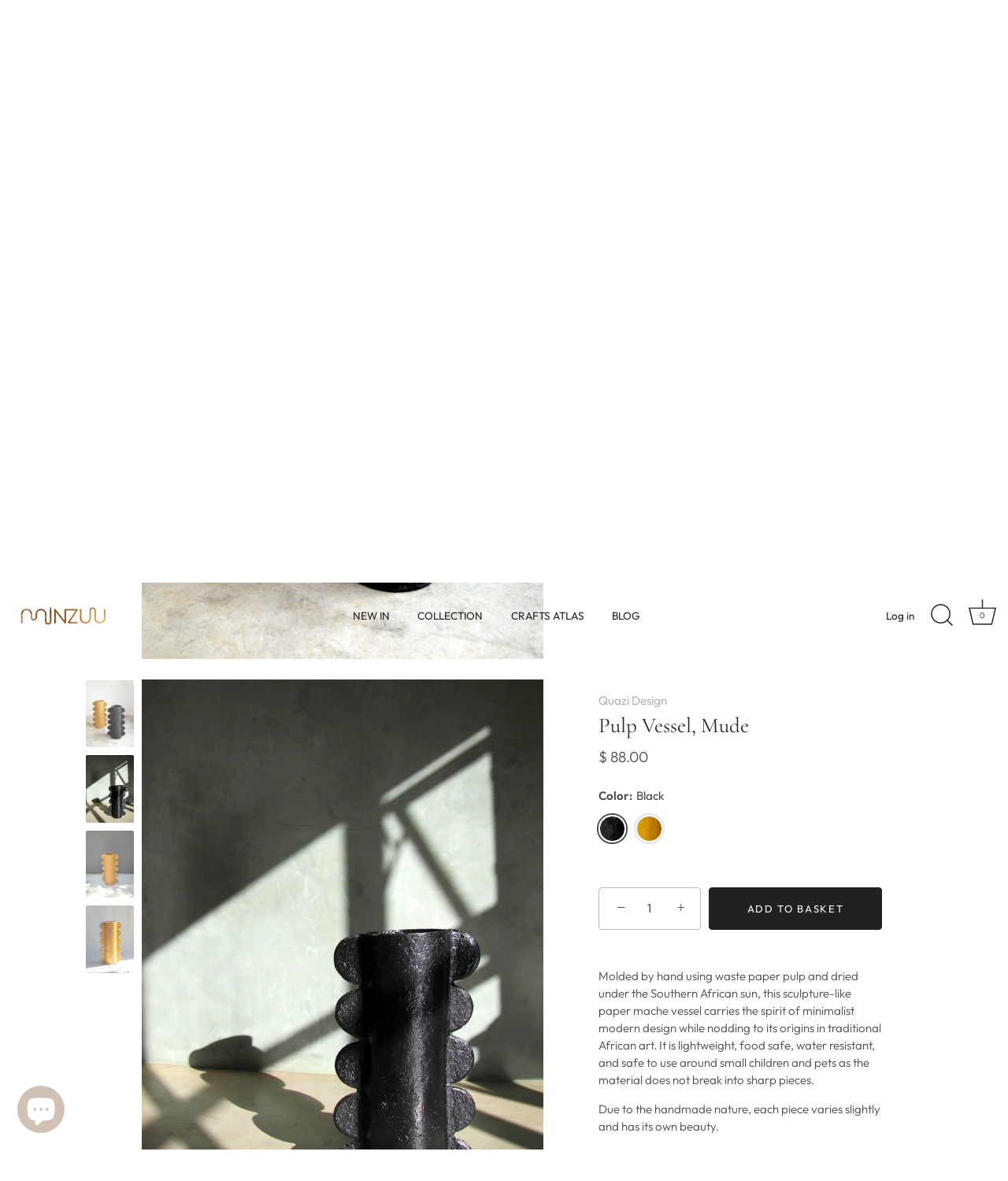

--- FILE ---
content_type: text/html; charset=utf-8
request_url: https://www.minzuu.com/collections/accents-decor/products/pulp-vessel-mude
body_size: 44267
content:
<!doctype html>
<html class="no-js" lang="en">
<head>
  <!-- Showcase 7.0.0 -->

  <meta charset="utf-8" />
<meta name="viewport" content="width=device-width,initial-scale=1.0" />
<meta http-equiv="X-UA-Compatible" content="IE=edge">

<link rel="preconnect" href="https://cdn.shopify.com" crossorigin>
<link rel="preconnect" href="https://fonts.shopify.com" crossorigin>
<link rel="preconnect" href="https://monorail-edge.shopifysvc.com"><link rel="preload" as="font" href="//www.minzuu.com/cdn/fonts/outfit/outfit_n3.8c97ae4c4fac7c2ea467a6dc784857f4de7e0e37.woff2" type="font/woff2" crossorigin><link rel="preload" as="font" href="//www.minzuu.com/cdn/fonts/outfit/outfit_n4.387c2e2715c484a1f1075eb90d64808f1b37ac58.woff2" type="font/woff2" crossorigin><link rel="preload" as="font" href="//www.minzuu.com/cdn/fonts/cormorant/cormorant_n4.bd66e8e0031690b46374315bd1c15a17a8dcd450.woff2" type="font/woff2" crossorigin><link rel="preload" as="font" href="//www.minzuu.com/cdn/fonts/jost/jost_n4.d47a1b6347ce4a4c9f437608011273009d91f2b7.woff2" type="font/woff2" crossorigin><link rel="preload" href="//www.minzuu.com/cdn/shop/t/68/assets/vendor.min.js?v=36987075639955835061760281059" as="script">
<link rel="preload" href="//www.minzuu.com/cdn/shop/t/68/assets/theme.js?v=149511462584908395691760281059" as="script"><link rel="canonical" href="https://www.minzuu.com/products/pulp-vessel-mude" /><link rel="icon" href="//www.minzuu.com/cdn/shop/files/favicon-copper_e9a221cc-2f55-45d4-b658-09111015982a.png?crop=center&height=48&v=1664299694&width=48" type="image/png"><meta name="description" content="Handcrafted by Fair Trade artisans using upcycled newspaper and magazine, this sculpture-like paper mache vessel embodies the spirit of minimalist modern design while hinting on traditional shapes and motifs of Southern Africa.">
<style>
    @font-face {
  font-family: Outfit;
  font-weight: 300;
  font-style: normal;
  font-display: swap;
  src: url("//www.minzuu.com/cdn/fonts/outfit/outfit_n3.8c97ae4c4fac7c2ea467a6dc784857f4de7e0e37.woff2") format("woff2"),
       url("//www.minzuu.com/cdn/fonts/outfit/outfit_n3.b50a189ccde91f9bceee88f207c18c09f0b62a7b.woff") format("woff");
}

    @font-face {
  font-family: Outfit;
  font-weight: 500;
  font-style: normal;
  font-display: swap;
  src: url("//www.minzuu.com/cdn/fonts/outfit/outfit_n5.8646f8eed6d6d0a1ac9821ab288cc9621d1e145e.woff2") format("woff2"),
       url("//www.minzuu.com/cdn/fonts/outfit/outfit_n5.9e3c12421e42661c948a7f5b879e5e0c7d394cd6.woff") format("woff");
}

    @font-face {
  font-family: Outfit;
  font-weight: 600;
  font-style: normal;
  font-display: swap;
  src: url("//www.minzuu.com/cdn/fonts/outfit/outfit_n6.dfcbaa80187851df2e8384061616a8eaa1702fdc.woff2") format("woff2"),
       url("//www.minzuu.com/cdn/fonts/outfit/outfit_n6.88384e9fc3e36038624caccb938f24ea8008a91d.woff") format("woff");
}

    @font-face {
  font-family: Outfit;
  font-weight: 400;
  font-style: normal;
  font-display: swap;
  src: url("//www.minzuu.com/cdn/fonts/outfit/outfit_n4.387c2e2715c484a1f1075eb90d64808f1b37ac58.woff2") format("woff2"),
       url("//www.minzuu.com/cdn/fonts/outfit/outfit_n4.aca8c81f18f62c9baa15c2dc5d1f6dd5442cdc50.woff") format("woff");
}

    
    
    @font-face {
  font-family: Cormorant;
  font-weight: 400;
  font-style: normal;
  font-display: swap;
  src: url("//www.minzuu.com/cdn/fonts/cormorant/cormorant_n4.bd66e8e0031690b46374315bd1c15a17a8dcd450.woff2") format("woff2"),
       url("//www.minzuu.com/cdn/fonts/cormorant/cormorant_n4.e5604516683cb4cc166c001f2ff5f387255e3b45.woff") format("woff");
}

    @font-face {
  font-family: Outfit;
  font-weight: 400;
  font-style: normal;
  font-display: swap;
  src: url("//www.minzuu.com/cdn/fonts/outfit/outfit_n4.387c2e2715c484a1f1075eb90d64808f1b37ac58.woff2") format("woff2"),
       url("//www.minzuu.com/cdn/fonts/outfit/outfit_n4.aca8c81f18f62c9baa15c2dc5d1f6dd5442cdc50.woff") format("woff");
}

    @font-face {
  font-family: Jost;
  font-weight: 400;
  font-style: normal;
  font-display: swap;
  src: url("//www.minzuu.com/cdn/fonts/jost/jost_n4.d47a1b6347ce4a4c9f437608011273009d91f2b7.woff2") format("woff2"),
       url("//www.minzuu.com/cdn/fonts/jost/jost_n4.791c46290e672b3f85c3d1c651ef2efa3819eadd.woff") format("woff");
}

  </style>

  <meta name="theme-color" content="#212121">

  <title>
    Quazi Design Paper Pulp Vessel, ilGagasi &ndash; Minzuu
  </title>

  <meta property="og:site_name" content="Minzuu">
<meta property="og:url" content="https://www.minzuu.com/products/pulp-vessel-mude">
<meta property="og:title" content="Quazi Design Paper Pulp Vessel, ilGagasi">
<meta property="og:type" content="product">
<meta property="og:description" content="Handcrafted by Fair Trade artisans using upcycled newspaper and magazine, this sculpture-like paper mache vessel embodies the spirit of minimalist modern design while hinting on traditional shapes and motifs of Southern Africa."><meta property="og:image" content="http://www.minzuu.com/cdn/shop/files/quazi-design-mude-2_2e37de61-f759-4e33-bb2c-6a67e27a6c36_1200x1200.jpg?v=1705336286">
  <meta property="og:image:secure_url" content="https://www.minzuu.com/cdn/shop/files/quazi-design-mude-2_2e37de61-f759-4e33-bb2c-6a67e27a6c36_1200x1200.jpg?v=1705336286">
  <meta property="og:image:width" content="1176">
  <meta property="og:image:height" content="1646"><meta property="og:price:amount" content="88.00">
  <meta property="og:price:currency" content="USD"><meta name="twitter:card" content="summary_large_image">
<meta name="twitter:title" content="Quazi Design Paper Pulp Vessel, ilGagasi">
<meta name="twitter:description" content="Handcrafted by Fair Trade artisans using upcycled newspaper and magazine, this sculpture-like paper mache vessel embodies the spirit of minimalist modern design while hinting on traditional shapes and motifs of Southern Africa.">


  <style data-shopify>
    :root {
      --viewport-height: 100vh;
      --viewport-height-first-section: 100vh;
      --nav-height: 0;
    }
  </style>

  <link href="//www.minzuu.com/cdn/shop/t/68/assets/styles.css?v=122908309398605667081765488909" rel="stylesheet" type="text/css" media="all" />

  <script>window.performance && window.performance.mark && window.performance.mark('shopify.content_for_header.start');</script><meta name="google-site-verification" content="tBVLBtdk-0RGOgw3P55CNIwAtspBknACxswK1eCOCro">
<meta id="shopify-digital-wallet" name="shopify-digital-wallet" content="/7020437/digital_wallets/dialog">
<meta name="shopify-checkout-api-token" content="471b4249252dbdab03ac4f4bb3f96b5e">
<meta id="in-context-paypal-metadata" data-shop-id="7020437" data-venmo-supported="false" data-environment="production" data-locale="en_US" data-paypal-v4="true" data-currency="USD">
<link rel="alternate" type="application/json+oembed" href="https://www.minzuu.com/products/pulp-vessel-mude.oembed">
<script async="async" src="/checkouts/internal/preloads.js?locale=en-US"></script>
<link rel="preconnect" href="https://shop.app" crossorigin="anonymous">
<script async="async" src="https://shop.app/checkouts/internal/preloads.js?locale=en-US&shop_id=7020437" crossorigin="anonymous"></script>
<script id="apple-pay-shop-capabilities" type="application/json">{"shopId":7020437,"countryCode":"US","currencyCode":"USD","merchantCapabilities":["supports3DS"],"merchantId":"gid:\/\/shopify\/Shop\/7020437","merchantName":"Minzuu","requiredBillingContactFields":["postalAddress","email","phone"],"requiredShippingContactFields":["postalAddress","email","phone"],"shippingType":"shipping","supportedNetworks":["visa","masterCard","amex","discover","elo","jcb"],"total":{"type":"pending","label":"Minzuu","amount":"1.00"},"shopifyPaymentsEnabled":true,"supportsSubscriptions":true}</script>
<script id="shopify-features" type="application/json">{"accessToken":"471b4249252dbdab03ac4f4bb3f96b5e","betas":["rich-media-storefront-analytics"],"domain":"www.minzuu.com","predictiveSearch":true,"shopId":7020437,"locale":"en"}</script>
<script>var Shopify = Shopify || {};
Shopify.shop = "minzuu.myshopify.com";
Shopify.locale = "en";
Shopify.currency = {"active":"USD","rate":"1.0"};
Shopify.country = "US";
Shopify.theme = {"name":"Holiday 25","id":153206816981,"schema_name":"Showcase","schema_version":"7.0.0","theme_store_id":677,"role":"main"};
Shopify.theme.handle = "null";
Shopify.theme.style = {"id":null,"handle":null};
Shopify.cdnHost = "www.minzuu.com/cdn";
Shopify.routes = Shopify.routes || {};
Shopify.routes.root = "/";</script>
<script type="module">!function(o){(o.Shopify=o.Shopify||{}).modules=!0}(window);</script>
<script>!function(o){function n(){var o=[];function n(){o.push(Array.prototype.slice.apply(arguments))}return n.q=o,n}var t=o.Shopify=o.Shopify||{};t.loadFeatures=n(),t.autoloadFeatures=n()}(window);</script>
<script>
  window.ShopifyPay = window.ShopifyPay || {};
  window.ShopifyPay.apiHost = "shop.app\/pay";
  window.ShopifyPay.redirectState = null;
</script>
<script id="shop-js-analytics" type="application/json">{"pageType":"product"}</script>
<script defer="defer" async type="module" src="//www.minzuu.com/cdn/shopifycloud/shop-js/modules/v2/client.init-shop-cart-sync_BN7fPSNr.en.esm.js"></script>
<script defer="defer" async type="module" src="//www.minzuu.com/cdn/shopifycloud/shop-js/modules/v2/chunk.common_Cbph3Kss.esm.js"></script>
<script defer="defer" async type="module" src="//www.minzuu.com/cdn/shopifycloud/shop-js/modules/v2/chunk.modal_DKumMAJ1.esm.js"></script>
<script type="module">
  await import("//www.minzuu.com/cdn/shopifycloud/shop-js/modules/v2/client.init-shop-cart-sync_BN7fPSNr.en.esm.js");
await import("//www.minzuu.com/cdn/shopifycloud/shop-js/modules/v2/chunk.common_Cbph3Kss.esm.js");
await import("//www.minzuu.com/cdn/shopifycloud/shop-js/modules/v2/chunk.modal_DKumMAJ1.esm.js");

  window.Shopify.SignInWithShop?.initShopCartSync?.({"fedCMEnabled":true,"windoidEnabled":true});

</script>
<script>
  window.Shopify = window.Shopify || {};
  if (!window.Shopify.featureAssets) window.Shopify.featureAssets = {};
  window.Shopify.featureAssets['shop-js'] = {"shop-cart-sync":["modules/v2/client.shop-cart-sync_CJVUk8Jm.en.esm.js","modules/v2/chunk.common_Cbph3Kss.esm.js","modules/v2/chunk.modal_DKumMAJ1.esm.js"],"init-fed-cm":["modules/v2/client.init-fed-cm_7Fvt41F4.en.esm.js","modules/v2/chunk.common_Cbph3Kss.esm.js","modules/v2/chunk.modal_DKumMAJ1.esm.js"],"init-shop-email-lookup-coordinator":["modules/v2/client.init-shop-email-lookup-coordinator_Cc088_bR.en.esm.js","modules/v2/chunk.common_Cbph3Kss.esm.js","modules/v2/chunk.modal_DKumMAJ1.esm.js"],"init-windoid":["modules/v2/client.init-windoid_hPopwJRj.en.esm.js","modules/v2/chunk.common_Cbph3Kss.esm.js","modules/v2/chunk.modal_DKumMAJ1.esm.js"],"shop-button":["modules/v2/client.shop-button_B0jaPSNF.en.esm.js","modules/v2/chunk.common_Cbph3Kss.esm.js","modules/v2/chunk.modal_DKumMAJ1.esm.js"],"shop-cash-offers":["modules/v2/client.shop-cash-offers_DPIskqss.en.esm.js","modules/v2/chunk.common_Cbph3Kss.esm.js","modules/v2/chunk.modal_DKumMAJ1.esm.js"],"shop-toast-manager":["modules/v2/client.shop-toast-manager_CK7RT69O.en.esm.js","modules/v2/chunk.common_Cbph3Kss.esm.js","modules/v2/chunk.modal_DKumMAJ1.esm.js"],"init-shop-cart-sync":["modules/v2/client.init-shop-cart-sync_BN7fPSNr.en.esm.js","modules/v2/chunk.common_Cbph3Kss.esm.js","modules/v2/chunk.modal_DKumMAJ1.esm.js"],"init-customer-accounts-sign-up":["modules/v2/client.init-customer-accounts-sign-up_CfPf4CXf.en.esm.js","modules/v2/client.shop-login-button_DeIztwXF.en.esm.js","modules/v2/chunk.common_Cbph3Kss.esm.js","modules/v2/chunk.modal_DKumMAJ1.esm.js"],"pay-button":["modules/v2/client.pay-button_CgIwFSYN.en.esm.js","modules/v2/chunk.common_Cbph3Kss.esm.js","modules/v2/chunk.modal_DKumMAJ1.esm.js"],"init-customer-accounts":["modules/v2/client.init-customer-accounts_DQ3x16JI.en.esm.js","modules/v2/client.shop-login-button_DeIztwXF.en.esm.js","modules/v2/chunk.common_Cbph3Kss.esm.js","modules/v2/chunk.modal_DKumMAJ1.esm.js"],"avatar":["modules/v2/client.avatar_BTnouDA3.en.esm.js"],"init-shop-for-new-customer-accounts":["modules/v2/client.init-shop-for-new-customer-accounts_CsZy_esa.en.esm.js","modules/v2/client.shop-login-button_DeIztwXF.en.esm.js","modules/v2/chunk.common_Cbph3Kss.esm.js","modules/v2/chunk.modal_DKumMAJ1.esm.js"],"shop-follow-button":["modules/v2/client.shop-follow-button_BRMJjgGd.en.esm.js","modules/v2/chunk.common_Cbph3Kss.esm.js","modules/v2/chunk.modal_DKumMAJ1.esm.js"],"checkout-modal":["modules/v2/client.checkout-modal_B9Drz_yf.en.esm.js","modules/v2/chunk.common_Cbph3Kss.esm.js","modules/v2/chunk.modal_DKumMAJ1.esm.js"],"shop-login-button":["modules/v2/client.shop-login-button_DeIztwXF.en.esm.js","modules/v2/chunk.common_Cbph3Kss.esm.js","modules/v2/chunk.modal_DKumMAJ1.esm.js"],"lead-capture":["modules/v2/client.lead-capture_DXYzFM3R.en.esm.js","modules/v2/chunk.common_Cbph3Kss.esm.js","modules/v2/chunk.modal_DKumMAJ1.esm.js"],"shop-login":["modules/v2/client.shop-login_CA5pJqmO.en.esm.js","modules/v2/chunk.common_Cbph3Kss.esm.js","modules/v2/chunk.modal_DKumMAJ1.esm.js"],"payment-terms":["modules/v2/client.payment-terms_BxzfvcZJ.en.esm.js","modules/v2/chunk.common_Cbph3Kss.esm.js","modules/v2/chunk.modal_DKumMAJ1.esm.js"]};
</script>
<script>(function() {
  var isLoaded = false;
  function asyncLoad() {
    if (isLoaded) return;
    isLoaded = true;
    var urls = ["https:\/\/cdn-stamped-io.azureedge.net\/files\/shopify.min.js?shop=minzuu.myshopify.com","https:\/\/chimpstatic.com\/mcjs-connected\/js\/users\/4c576a9392784f5d943fb11f6\/6772076d98a92160ac1305320.js?shop=minzuu.myshopify.com","https:\/\/a.mailmunch.co\/widgets\/site-120902-a63fda1f1aa6519dbf083387e6fd851cc8f7f5e9.js?shop=minzuu.myshopify.com","https:\/\/cdn1.stamped.io\/files\/shopify.min.js?shop=minzuu.myshopify.com","https:\/\/cdncozyantitheft.addons.business\/js\/script_tags\/minzuu\/Z65HI73x6vw04DbPAVycRxo0xN1ddX8g.js?shop=minzuu.myshopify.com"];
    for (var i = 0; i < urls.length; i++) {
      var s = document.createElement('script');
      s.type = 'text/javascript';
      s.async = true;
      s.src = urls[i];
      var x = document.getElementsByTagName('script')[0];
      x.parentNode.insertBefore(s, x);
    }
  };
  if(window.attachEvent) {
    window.attachEvent('onload', asyncLoad);
  } else {
    window.addEventListener('load', asyncLoad, false);
  }
})();</script>
<script id="__st">var __st={"a":7020437,"offset":-18000,"reqid":"c7467924-f8c0-4fbd-9fe2-ff8447593256-1769901100","pageurl":"www.minzuu.com\/collections\/accents-decor\/products\/pulp-vessel-mude","u":"23dd7c188302","p":"product","rtyp":"product","rid":8253027713237};</script>
<script>window.ShopifyPaypalV4VisibilityTracking = true;</script>
<script id="captcha-bootstrap">!function(){'use strict';const t='contact',e='account',n='new_comment',o=[[t,t],['blogs',n],['comments',n],[t,'customer']],c=[[e,'customer_login'],[e,'guest_login'],[e,'recover_customer_password'],[e,'create_customer']],r=t=>t.map((([t,e])=>`form[action*='/${t}']:not([data-nocaptcha='true']) input[name='form_type'][value='${e}']`)).join(','),a=t=>()=>t?[...document.querySelectorAll(t)].map((t=>t.form)):[];function s(){const t=[...o],e=r(t);return a(e)}const i='password',u='form_key',d=['recaptcha-v3-token','g-recaptcha-response','h-captcha-response',i],f=()=>{try{return window.sessionStorage}catch{return}},m='__shopify_v',_=t=>t.elements[u];function p(t,e,n=!1){try{const o=window.sessionStorage,c=JSON.parse(o.getItem(e)),{data:r}=function(t){const{data:e,action:n}=t;return t[m]||n?{data:e,action:n}:{data:t,action:n}}(c);for(const[e,n]of Object.entries(r))t.elements[e]&&(t.elements[e].value=n);n&&o.removeItem(e)}catch(o){console.error('form repopulation failed',{error:o})}}const l='form_type',E='cptcha';function T(t){t.dataset[E]=!0}const w=window,h=w.document,L='Shopify',v='ce_forms',y='captcha';let A=!1;((t,e)=>{const n=(g='f06e6c50-85a8-45c8-87d0-21a2b65856fe',I='https://cdn.shopify.com/shopifycloud/storefront-forms-hcaptcha/ce_storefront_forms_captcha_hcaptcha.v1.5.2.iife.js',D={infoText:'Protected by hCaptcha',privacyText:'Privacy',termsText:'Terms'},(t,e,n)=>{const o=w[L][v],c=o.bindForm;if(c)return c(t,g,e,D).then(n);var r;o.q.push([[t,g,e,D],n]),r=I,A||(h.body.append(Object.assign(h.createElement('script'),{id:'captcha-provider',async:!0,src:r})),A=!0)});var g,I,D;w[L]=w[L]||{},w[L][v]=w[L][v]||{},w[L][v].q=[],w[L][y]=w[L][y]||{},w[L][y].protect=function(t,e){n(t,void 0,e),T(t)},Object.freeze(w[L][y]),function(t,e,n,w,h,L){const[v,y,A,g]=function(t,e,n){const i=e?o:[],u=t?c:[],d=[...i,...u],f=r(d),m=r(i),_=r(d.filter((([t,e])=>n.includes(e))));return[a(f),a(m),a(_),s()]}(w,h,L),I=t=>{const e=t.target;return e instanceof HTMLFormElement?e:e&&e.form},D=t=>v().includes(t);t.addEventListener('submit',(t=>{const e=I(t);if(!e)return;const n=D(e)&&!e.dataset.hcaptchaBound&&!e.dataset.recaptchaBound,o=_(e),c=g().includes(e)&&(!o||!o.value);(n||c)&&t.preventDefault(),c&&!n&&(function(t){try{if(!f())return;!function(t){const e=f();if(!e)return;const n=_(t);if(!n)return;const o=n.value;o&&e.removeItem(o)}(t);const e=Array.from(Array(32),(()=>Math.random().toString(36)[2])).join('');!function(t,e){_(t)||t.append(Object.assign(document.createElement('input'),{type:'hidden',name:u})),t.elements[u].value=e}(t,e),function(t,e){const n=f();if(!n)return;const o=[...t.querySelectorAll(`input[type='${i}']`)].map((({name:t})=>t)),c=[...d,...o],r={};for(const[a,s]of new FormData(t).entries())c.includes(a)||(r[a]=s);n.setItem(e,JSON.stringify({[m]:1,action:t.action,data:r}))}(t,e)}catch(e){console.error('failed to persist form',e)}}(e),e.submit())}));const S=(t,e)=>{t&&!t.dataset[E]&&(n(t,e.some((e=>e===t))),T(t))};for(const o of['focusin','change'])t.addEventListener(o,(t=>{const e=I(t);D(e)&&S(e,y())}));const B=e.get('form_key'),M=e.get(l),P=B&&M;t.addEventListener('DOMContentLoaded',(()=>{const t=y();if(P)for(const e of t)e.elements[l].value===M&&p(e,B);[...new Set([...A(),...v().filter((t=>'true'===t.dataset.shopifyCaptcha))])].forEach((e=>S(e,t)))}))}(h,new URLSearchParams(w.location.search),n,t,e,['guest_login'])})(!0,!0)}();</script>
<script integrity="sha256-4kQ18oKyAcykRKYeNunJcIwy7WH5gtpwJnB7kiuLZ1E=" data-source-attribution="shopify.loadfeatures" defer="defer" src="//www.minzuu.com/cdn/shopifycloud/storefront/assets/storefront/load_feature-a0a9edcb.js" crossorigin="anonymous"></script>
<script crossorigin="anonymous" defer="defer" src="//www.minzuu.com/cdn/shopifycloud/storefront/assets/shopify_pay/storefront-65b4c6d7.js?v=20250812"></script>
<script data-source-attribution="shopify.dynamic_checkout.dynamic.init">var Shopify=Shopify||{};Shopify.PaymentButton=Shopify.PaymentButton||{isStorefrontPortableWallets:!0,init:function(){window.Shopify.PaymentButton.init=function(){};var t=document.createElement("script");t.src="https://www.minzuu.com/cdn/shopifycloud/portable-wallets/latest/portable-wallets.en.js",t.type="module",document.head.appendChild(t)}};
</script>
<script data-source-attribution="shopify.dynamic_checkout.buyer_consent">
  function portableWalletsHideBuyerConsent(e){var t=document.getElementById("shopify-buyer-consent"),n=document.getElementById("shopify-subscription-policy-button");t&&n&&(t.classList.add("hidden"),t.setAttribute("aria-hidden","true"),n.removeEventListener("click",e))}function portableWalletsShowBuyerConsent(e){var t=document.getElementById("shopify-buyer-consent"),n=document.getElementById("shopify-subscription-policy-button");t&&n&&(t.classList.remove("hidden"),t.removeAttribute("aria-hidden"),n.addEventListener("click",e))}window.Shopify?.PaymentButton&&(window.Shopify.PaymentButton.hideBuyerConsent=portableWalletsHideBuyerConsent,window.Shopify.PaymentButton.showBuyerConsent=portableWalletsShowBuyerConsent);
</script>
<script data-source-attribution="shopify.dynamic_checkout.cart.bootstrap">document.addEventListener("DOMContentLoaded",(function(){function t(){return document.querySelector("shopify-accelerated-checkout-cart, shopify-accelerated-checkout")}if(t())Shopify.PaymentButton.init();else{new MutationObserver((function(e,n){t()&&(Shopify.PaymentButton.init(),n.disconnect())})).observe(document.body,{childList:!0,subtree:!0})}}));
</script>
<link id="shopify-accelerated-checkout-styles" rel="stylesheet" media="screen" href="https://www.minzuu.com/cdn/shopifycloud/portable-wallets/latest/accelerated-checkout-backwards-compat.css" crossorigin="anonymous">
<style id="shopify-accelerated-checkout-cart">
        #shopify-buyer-consent {
  margin-top: 1em;
  display: inline-block;
  width: 100%;
}

#shopify-buyer-consent.hidden {
  display: none;
}

#shopify-subscription-policy-button {
  background: none;
  border: none;
  padding: 0;
  text-decoration: underline;
  font-size: inherit;
  cursor: pointer;
}

#shopify-subscription-policy-button::before {
  box-shadow: none;
}

      </style>

<script>window.performance && window.performance.mark && window.performance.mark('shopify.content_for_header.end');</script>

  <script>
    document.documentElement.className = document.documentElement.className.replace('no-js', 'js');
    window.theme = window.theme || {};
    
      theme.money_format_with_code_preference = "$ {{amount}}";
    
    theme.money_format = "$ {{amount}}";
    theme.money_container = '.theme-money';
    theme.strings = {
      previous: "Previous",
      next: "Next",
      close: "Close",
      addressError: "Error looking up that address",
      addressNoResults: "No results for that address",
      addressQueryLimit: "You have exceeded the Google API usage limit. Consider upgrading to a \u003ca href=\"https:\/\/developers.google.com\/maps\/premium\/usage-limits\"\u003ePremium Plan\u003c\/a\u003e.",
      authError: "There was a problem authenticating your Google Maps API Key.",
      back: "Back",
      cartConfirmation: "You must agree to the terms and conditions before continuing.",
      loadMore: "Load more",
      infiniteScrollNoMore: "No more results",
      priceNonExistent: "Unavailable",
      buttonDefault: "Add to Basket",
      buttonPreorder: "Pre-order",
      buttonNoStock: "Sold out",
      buttonNoVariant: "Unavailable",
      variantNoStock: "Sold out",
      unitPriceSeparator: " \/ ",
      colorBoxPrevious: "Previous",
      colorBoxNext: "Next",
      colorBoxClose: "Close",
      navigateHome: "Home",
      productAddingToCart: "Adding",
      productAddedToCart: "Added to your basket",
      popupWasAdded: "was added to your basket",
      popupCheckout: "Checkout",
      popupContinueShopping: "Continue shopping",
      onlyXLeft: "[[ quantity ]] in stock",
      priceSoldOut: "Sold out",
      inventoryLowStock: "Low stock",
      inventoryInStock: "In stock",
      loading: "Loading...",
      viewCart: "View Basket",
      page: "Page {{ page }}",
      imageSlider: "Image slider",
      clearAll: "Clear all"
    };
    theme.routes = {
      root_url: '/',
      cart_url: '/cart',
      cart_add_url: '/cart/add',
      cart_change_url: '/cart/change',
      cart_update_url: '/cart/update.js',
      checkout: '/checkout'
    };
    theme.settings = {
      animationEnabledDesktop: true,
      animationEnabledMobile: true
    };

    theme.checkViewportFillers = function(){
      var toggleState = false;
      var elPageContent = document.getElementById('page-content');
      if(elPageContent) {
        var elOverlapSection = elPageContent.querySelector('.header-overlap-section');
        if (elOverlapSection) {
          var padding = parseInt(getComputedStyle(elPageContent).getPropertyValue('padding-top'));
          toggleState = ((Math.round(elOverlapSection.offsetTop) - padding) === 0);
        }
      }
      if(toggleState) {
        document.getElementsByTagName('body')[0].classList.add('header-section-overlap');
      } else {
        document.getElementsByTagName('body')[0].classList.remove('header-section-overlap');
      }
    };

    theme.assessAltLogo = function(){
      var elsOverlappers = document.querySelectorAll('.needs-alt-logo');
      var useAltLogo = false;
      if(elsOverlappers.length) {
        var elSiteControl = document.querySelector('#site-control');
        var elSiteControlInner = document.querySelector('#site-control .site-control__inner');
        var headerMid = elSiteControlInner.offsetTop + elSiteControl.offsetTop + elSiteControlInner.offsetHeight / 2;
        Array.prototype.forEach.call(elsOverlappers, function(el, i){
          var thisTop = el.getBoundingClientRect().top;
          var thisBottom = thisTop + el.offsetHeight;
          if(headerMid > thisTop && headerMid < thisBottom) {
            useAltLogo = true;
            return false;
          }
        });
      }
      if(useAltLogo) {
        document.getElementsByTagName('body')[0].classList.add('use-alt-logo');
      } else {
        document.getElementsByTagName('body')[0].classList.remove('use-alt-logo');
      }
    };
  </script>
<script src="https://cdn.shopify.com/extensions/e8878072-2f6b-4e89-8082-94b04320908d/inbox-1254/assets/inbox-chat-loader.js" type="text/javascript" defer="defer"></script>
<link href="https://monorail-edge.shopifysvc.com" rel="dns-prefetch">
<script>(function(){if ("sendBeacon" in navigator && "performance" in window) {try {var session_token_from_headers = performance.getEntriesByType('navigation')[0].serverTiming.find(x => x.name == '_s').description;} catch {var session_token_from_headers = undefined;}var session_cookie_matches = document.cookie.match(/_shopify_s=([^;]*)/);var session_token_from_cookie = session_cookie_matches && session_cookie_matches.length === 2 ? session_cookie_matches[1] : "";var session_token = session_token_from_headers || session_token_from_cookie || "";function handle_abandonment_event(e) {var entries = performance.getEntries().filter(function(entry) {return /monorail-edge.shopifysvc.com/.test(entry.name);});if (!window.abandonment_tracked && entries.length === 0) {window.abandonment_tracked = true;var currentMs = Date.now();var navigation_start = performance.timing.navigationStart;var payload = {shop_id: 7020437,url: window.location.href,navigation_start,duration: currentMs - navigation_start,session_token,page_type: "product"};window.navigator.sendBeacon("https://monorail-edge.shopifysvc.com/v1/produce", JSON.stringify({schema_id: "online_store_buyer_site_abandonment/1.1",payload: payload,metadata: {event_created_at_ms: currentMs,event_sent_at_ms: currentMs}}));}}window.addEventListener('pagehide', handle_abandonment_event);}}());</script>
<script id="web-pixels-manager-setup">(function e(e,d,r,n,o){if(void 0===o&&(o={}),!Boolean(null===(a=null===(i=window.Shopify)||void 0===i?void 0:i.analytics)||void 0===a?void 0:a.replayQueue)){var i,a;window.Shopify=window.Shopify||{};var t=window.Shopify;t.analytics=t.analytics||{};var s=t.analytics;s.replayQueue=[],s.publish=function(e,d,r){return s.replayQueue.push([e,d,r]),!0};try{self.performance.mark("wpm:start")}catch(e){}var l=function(){var e={modern:/Edge?\/(1{2}[4-9]|1[2-9]\d|[2-9]\d{2}|\d{4,})\.\d+(\.\d+|)|Firefox\/(1{2}[4-9]|1[2-9]\d|[2-9]\d{2}|\d{4,})\.\d+(\.\d+|)|Chrom(ium|e)\/(9{2}|\d{3,})\.\d+(\.\d+|)|(Maci|X1{2}).+ Version\/(15\.\d+|(1[6-9]|[2-9]\d|\d{3,})\.\d+)([,.]\d+|)( \(\w+\)|)( Mobile\/\w+|) Safari\/|Chrome.+OPR\/(9{2}|\d{3,})\.\d+\.\d+|(CPU[ +]OS|iPhone[ +]OS|CPU[ +]iPhone|CPU IPhone OS|CPU iPad OS)[ +]+(15[._]\d+|(1[6-9]|[2-9]\d|\d{3,})[._]\d+)([._]\d+|)|Android:?[ /-](13[3-9]|1[4-9]\d|[2-9]\d{2}|\d{4,})(\.\d+|)(\.\d+|)|Android.+Firefox\/(13[5-9]|1[4-9]\d|[2-9]\d{2}|\d{4,})\.\d+(\.\d+|)|Android.+Chrom(ium|e)\/(13[3-9]|1[4-9]\d|[2-9]\d{2}|\d{4,})\.\d+(\.\d+|)|SamsungBrowser\/([2-9]\d|\d{3,})\.\d+/,legacy:/Edge?\/(1[6-9]|[2-9]\d|\d{3,})\.\d+(\.\d+|)|Firefox\/(5[4-9]|[6-9]\d|\d{3,})\.\d+(\.\d+|)|Chrom(ium|e)\/(5[1-9]|[6-9]\d|\d{3,})\.\d+(\.\d+|)([\d.]+$|.*Safari\/(?![\d.]+ Edge\/[\d.]+$))|(Maci|X1{2}).+ Version\/(10\.\d+|(1[1-9]|[2-9]\d|\d{3,})\.\d+)([,.]\d+|)( \(\w+\)|)( Mobile\/\w+|) Safari\/|Chrome.+OPR\/(3[89]|[4-9]\d|\d{3,})\.\d+\.\d+|(CPU[ +]OS|iPhone[ +]OS|CPU[ +]iPhone|CPU IPhone OS|CPU iPad OS)[ +]+(10[._]\d+|(1[1-9]|[2-9]\d|\d{3,})[._]\d+)([._]\d+|)|Android:?[ /-](13[3-9]|1[4-9]\d|[2-9]\d{2}|\d{4,})(\.\d+|)(\.\d+|)|Mobile Safari.+OPR\/([89]\d|\d{3,})\.\d+\.\d+|Android.+Firefox\/(13[5-9]|1[4-9]\d|[2-9]\d{2}|\d{4,})\.\d+(\.\d+|)|Android.+Chrom(ium|e)\/(13[3-9]|1[4-9]\d|[2-9]\d{2}|\d{4,})\.\d+(\.\d+|)|Android.+(UC? ?Browser|UCWEB|U3)[ /]?(15\.([5-9]|\d{2,})|(1[6-9]|[2-9]\d|\d{3,})\.\d+)\.\d+|SamsungBrowser\/(5\.\d+|([6-9]|\d{2,})\.\d+)|Android.+MQ{2}Browser\/(14(\.(9|\d{2,})|)|(1[5-9]|[2-9]\d|\d{3,})(\.\d+|))(\.\d+|)|K[Aa][Ii]OS\/(3\.\d+|([4-9]|\d{2,})\.\d+)(\.\d+|)/},d=e.modern,r=e.legacy,n=navigator.userAgent;return n.match(d)?"modern":n.match(r)?"legacy":"unknown"}(),u="modern"===l?"modern":"legacy",c=(null!=n?n:{modern:"",legacy:""})[u],f=function(e){return[e.baseUrl,"/wpm","/b",e.hashVersion,"modern"===e.buildTarget?"m":"l",".js"].join("")}({baseUrl:d,hashVersion:r,buildTarget:u}),m=function(e){var d=e.version,r=e.bundleTarget,n=e.surface,o=e.pageUrl,i=e.monorailEndpoint;return{emit:function(e){var a=e.status,t=e.errorMsg,s=(new Date).getTime(),l=JSON.stringify({metadata:{event_sent_at_ms:s},events:[{schema_id:"web_pixels_manager_load/3.1",payload:{version:d,bundle_target:r,page_url:o,status:a,surface:n,error_msg:t},metadata:{event_created_at_ms:s}}]});if(!i)return console&&console.warn&&console.warn("[Web Pixels Manager] No Monorail endpoint provided, skipping logging."),!1;try{return self.navigator.sendBeacon.bind(self.navigator)(i,l)}catch(e){}var u=new XMLHttpRequest;try{return u.open("POST",i,!0),u.setRequestHeader("Content-Type","text/plain"),u.send(l),!0}catch(e){return console&&console.warn&&console.warn("[Web Pixels Manager] Got an unhandled error while logging to Monorail."),!1}}}}({version:r,bundleTarget:l,surface:e.surface,pageUrl:self.location.href,monorailEndpoint:e.monorailEndpoint});try{o.browserTarget=l,function(e){var d=e.src,r=e.async,n=void 0===r||r,o=e.onload,i=e.onerror,a=e.sri,t=e.scriptDataAttributes,s=void 0===t?{}:t,l=document.createElement("script"),u=document.querySelector("head"),c=document.querySelector("body");if(l.async=n,l.src=d,a&&(l.integrity=a,l.crossOrigin="anonymous"),s)for(var f in s)if(Object.prototype.hasOwnProperty.call(s,f))try{l.dataset[f]=s[f]}catch(e){}if(o&&l.addEventListener("load",o),i&&l.addEventListener("error",i),u)u.appendChild(l);else{if(!c)throw new Error("Did not find a head or body element to append the script");c.appendChild(l)}}({src:f,async:!0,onload:function(){if(!function(){var e,d;return Boolean(null===(d=null===(e=window.Shopify)||void 0===e?void 0:e.analytics)||void 0===d?void 0:d.initialized)}()){var d=window.webPixelsManager.init(e)||void 0;if(d){var r=window.Shopify.analytics;r.replayQueue.forEach((function(e){var r=e[0],n=e[1],o=e[2];d.publishCustomEvent(r,n,o)})),r.replayQueue=[],r.publish=d.publishCustomEvent,r.visitor=d.visitor,r.initialized=!0}}},onerror:function(){return m.emit({status:"failed",errorMsg:"".concat(f," has failed to load")})},sri:function(e){var d=/^sha384-[A-Za-z0-9+/=]+$/;return"string"==typeof e&&d.test(e)}(c)?c:"",scriptDataAttributes:o}),m.emit({status:"loading"})}catch(e){m.emit({status:"failed",errorMsg:(null==e?void 0:e.message)||"Unknown error"})}}})({shopId: 7020437,storefrontBaseUrl: "https://www.minzuu.com",extensionsBaseUrl: "https://extensions.shopifycdn.com/cdn/shopifycloud/web-pixels-manager",monorailEndpoint: "https://monorail-edge.shopifysvc.com/unstable/produce_batch",surface: "storefront-renderer",enabledBetaFlags: ["2dca8a86"],webPixelsConfigList: [{"id":"513802453","configuration":"{\"config\":\"{\\\"pixel_id\\\":\\\"GT-WRH88BP\\\",\\\"target_country\\\":\\\"US\\\",\\\"gtag_events\\\":[{\\\"type\\\":\\\"purchase\\\",\\\"action_label\\\":\\\"MC-6SLXCTJ7Z7\\\"},{\\\"type\\\":\\\"page_view\\\",\\\"action_label\\\":\\\"MC-6SLXCTJ7Z7\\\"},{\\\"type\\\":\\\"view_item\\\",\\\"action_label\\\":\\\"MC-6SLXCTJ7Z7\\\"}],\\\"enable_monitoring_mode\\\":false}\"}","eventPayloadVersion":"v1","runtimeContext":"OPEN","scriptVersion":"b2a88bafab3e21179ed38636efcd8a93","type":"APP","apiClientId":1780363,"privacyPurposes":[],"dataSharingAdjustments":{"protectedCustomerApprovalScopes":["read_customer_address","read_customer_email","read_customer_name","read_customer_personal_data","read_customer_phone"]}},{"id":"57639125","configuration":"{\"tagID\":\"2612524132378\"}","eventPayloadVersion":"v1","runtimeContext":"STRICT","scriptVersion":"18031546ee651571ed29edbe71a3550b","type":"APP","apiClientId":3009811,"privacyPurposes":["ANALYTICS","MARKETING","SALE_OF_DATA"],"dataSharingAdjustments":{"protectedCustomerApprovalScopes":["read_customer_address","read_customer_email","read_customer_name","read_customer_personal_data","read_customer_phone"]}},{"id":"61571285","eventPayloadVersion":"v1","runtimeContext":"LAX","scriptVersion":"1","type":"CUSTOM","privacyPurposes":["MARKETING"],"name":"Meta pixel (migrated)"},{"id":"73433301","eventPayloadVersion":"v1","runtimeContext":"LAX","scriptVersion":"1","type":"CUSTOM","privacyPurposes":["ANALYTICS"],"name":"Google Analytics tag (migrated)"},{"id":"shopify-app-pixel","configuration":"{}","eventPayloadVersion":"v1","runtimeContext":"STRICT","scriptVersion":"0450","apiClientId":"shopify-pixel","type":"APP","privacyPurposes":["ANALYTICS","MARKETING"]},{"id":"shopify-custom-pixel","eventPayloadVersion":"v1","runtimeContext":"LAX","scriptVersion":"0450","apiClientId":"shopify-pixel","type":"CUSTOM","privacyPurposes":["ANALYTICS","MARKETING"]}],isMerchantRequest: false,initData: {"shop":{"name":"Minzuu","paymentSettings":{"currencyCode":"USD"},"myshopifyDomain":"minzuu.myshopify.com","countryCode":"US","storefrontUrl":"https:\/\/www.minzuu.com"},"customer":null,"cart":null,"checkout":null,"productVariants":[{"price":{"amount":88.0,"currencyCode":"USD"},"product":{"title":"Pulp Vessel, Mude","vendor":"Quazi Design","id":"8253027713237","untranslatedTitle":"Pulp Vessel, Mude","url":"\/products\/pulp-vessel-mude","type":"Home Accents"},"id":"45598328488149","image":{"src":"\/\/www.minzuu.com\/cdn\/shop\/files\/IMG_0042.jpg?v=1705524500"},"sku":"41500023D10N","title":"Black","untranslatedTitle":"Black"},{"price":{"amount":88.0,"currencyCode":"USD"},"product":{"title":"Pulp Vessel, Mude","vendor":"Quazi Design","id":"8253027713237","untranslatedTitle":"Pulp Vessel, Mude","url":"\/products\/pulp-vessel-mude","type":"Home Accents"},"id":"45598328455381","image":{"src":"\/\/www.minzuu.com\/cdn\/shop\/files\/IMG_0043.jpg?v=1705524500"},"sku":"41500023D00N","title":"Golden Mustard","untranslatedTitle":"Golden Mustard"}],"purchasingCompany":null},},"https://www.minzuu.com/cdn","1d2a099fw23dfb22ep557258f5m7a2edbae",{"modern":"","legacy":""},{"shopId":"7020437","storefrontBaseUrl":"https:\/\/www.minzuu.com","extensionBaseUrl":"https:\/\/extensions.shopifycdn.com\/cdn\/shopifycloud\/web-pixels-manager","surface":"storefront-renderer","enabledBetaFlags":"[\"2dca8a86\"]","isMerchantRequest":"false","hashVersion":"1d2a099fw23dfb22ep557258f5m7a2edbae","publish":"custom","events":"[[\"page_viewed\",{}],[\"product_viewed\",{\"productVariant\":{\"price\":{\"amount\":88.0,\"currencyCode\":\"USD\"},\"product\":{\"title\":\"Pulp Vessel, Mude\",\"vendor\":\"Quazi Design\",\"id\":\"8253027713237\",\"untranslatedTitle\":\"Pulp Vessel, Mude\",\"url\":\"\/products\/pulp-vessel-mude\",\"type\":\"Home Accents\"},\"id\":\"45598328488149\",\"image\":{\"src\":\"\/\/www.minzuu.com\/cdn\/shop\/files\/IMG_0042.jpg?v=1705524500\"},\"sku\":\"41500023D10N\",\"title\":\"Black\",\"untranslatedTitle\":\"Black\"}}]]"});</script><script>
  window.ShopifyAnalytics = window.ShopifyAnalytics || {};
  window.ShopifyAnalytics.meta = window.ShopifyAnalytics.meta || {};
  window.ShopifyAnalytics.meta.currency = 'USD';
  var meta = {"product":{"id":8253027713237,"gid":"gid:\/\/shopify\/Product\/8253027713237","vendor":"Quazi Design","type":"Home Accents","handle":"pulp-vessel-mude","variants":[{"id":45598328488149,"price":8800,"name":"Pulp Vessel, Mude - Black","public_title":"Black","sku":"41500023D10N"},{"id":45598328455381,"price":8800,"name":"Pulp Vessel, Mude - Golden Mustard","public_title":"Golden Mustard","sku":"41500023D00N"}],"remote":false},"page":{"pageType":"product","resourceType":"product","resourceId":8253027713237,"requestId":"c7467924-f8c0-4fbd-9fe2-ff8447593256-1769901100"}};
  for (var attr in meta) {
    window.ShopifyAnalytics.meta[attr] = meta[attr];
  }
</script>
<script class="analytics">
  (function () {
    var customDocumentWrite = function(content) {
      var jquery = null;

      if (window.jQuery) {
        jquery = window.jQuery;
      } else if (window.Checkout && window.Checkout.$) {
        jquery = window.Checkout.$;
      }

      if (jquery) {
        jquery('body').append(content);
      }
    };

    var hasLoggedConversion = function(token) {
      if (token) {
        return document.cookie.indexOf('loggedConversion=' + token) !== -1;
      }
      return false;
    }

    var setCookieIfConversion = function(token) {
      if (token) {
        var twoMonthsFromNow = new Date(Date.now());
        twoMonthsFromNow.setMonth(twoMonthsFromNow.getMonth() + 2);

        document.cookie = 'loggedConversion=' + token + '; expires=' + twoMonthsFromNow;
      }
    }

    var trekkie = window.ShopifyAnalytics.lib = window.trekkie = window.trekkie || [];
    if (trekkie.integrations) {
      return;
    }
    trekkie.methods = [
      'identify',
      'page',
      'ready',
      'track',
      'trackForm',
      'trackLink'
    ];
    trekkie.factory = function(method) {
      return function() {
        var args = Array.prototype.slice.call(arguments);
        args.unshift(method);
        trekkie.push(args);
        return trekkie;
      };
    };
    for (var i = 0; i < trekkie.methods.length; i++) {
      var key = trekkie.methods[i];
      trekkie[key] = trekkie.factory(key);
    }
    trekkie.load = function(config) {
      trekkie.config = config || {};
      trekkie.config.initialDocumentCookie = document.cookie;
      var first = document.getElementsByTagName('script')[0];
      var script = document.createElement('script');
      script.type = 'text/javascript';
      script.onerror = function(e) {
        var scriptFallback = document.createElement('script');
        scriptFallback.type = 'text/javascript';
        scriptFallback.onerror = function(error) {
                var Monorail = {
      produce: function produce(monorailDomain, schemaId, payload) {
        var currentMs = new Date().getTime();
        var event = {
          schema_id: schemaId,
          payload: payload,
          metadata: {
            event_created_at_ms: currentMs,
            event_sent_at_ms: currentMs
          }
        };
        return Monorail.sendRequest("https://" + monorailDomain + "/v1/produce", JSON.stringify(event));
      },
      sendRequest: function sendRequest(endpointUrl, payload) {
        // Try the sendBeacon API
        if (window && window.navigator && typeof window.navigator.sendBeacon === 'function' && typeof window.Blob === 'function' && !Monorail.isIos12()) {
          var blobData = new window.Blob([payload], {
            type: 'text/plain'
          });

          if (window.navigator.sendBeacon(endpointUrl, blobData)) {
            return true;
          } // sendBeacon was not successful

        } // XHR beacon

        var xhr = new XMLHttpRequest();

        try {
          xhr.open('POST', endpointUrl);
          xhr.setRequestHeader('Content-Type', 'text/plain');
          xhr.send(payload);
        } catch (e) {
          console.log(e);
        }

        return false;
      },
      isIos12: function isIos12() {
        return window.navigator.userAgent.lastIndexOf('iPhone; CPU iPhone OS 12_') !== -1 || window.navigator.userAgent.lastIndexOf('iPad; CPU OS 12_') !== -1;
      }
    };
    Monorail.produce('monorail-edge.shopifysvc.com',
      'trekkie_storefront_load_errors/1.1',
      {shop_id: 7020437,
      theme_id: 153206816981,
      app_name: "storefront",
      context_url: window.location.href,
      source_url: "//www.minzuu.com/cdn/s/trekkie.storefront.c59ea00e0474b293ae6629561379568a2d7c4bba.min.js"});

        };
        scriptFallback.async = true;
        scriptFallback.src = '//www.minzuu.com/cdn/s/trekkie.storefront.c59ea00e0474b293ae6629561379568a2d7c4bba.min.js';
        first.parentNode.insertBefore(scriptFallback, first);
      };
      script.async = true;
      script.src = '//www.minzuu.com/cdn/s/trekkie.storefront.c59ea00e0474b293ae6629561379568a2d7c4bba.min.js';
      first.parentNode.insertBefore(script, first);
    };
    trekkie.load(
      {"Trekkie":{"appName":"storefront","development":false,"defaultAttributes":{"shopId":7020437,"isMerchantRequest":null,"themeId":153206816981,"themeCityHash":"7482854752765471875","contentLanguage":"en","currency":"USD","eventMetadataId":"b4f8513d-0ad2-4075-b266-99cdb21b8f90"},"isServerSideCookieWritingEnabled":true,"monorailRegion":"shop_domain","enabledBetaFlags":["65f19447","b5387b81"]},"Session Attribution":{},"S2S":{"facebookCapiEnabled":false,"source":"trekkie-storefront-renderer","apiClientId":580111}}
    );

    var loaded = false;
    trekkie.ready(function() {
      if (loaded) return;
      loaded = true;

      window.ShopifyAnalytics.lib = window.trekkie;

      var originalDocumentWrite = document.write;
      document.write = customDocumentWrite;
      try { window.ShopifyAnalytics.merchantGoogleAnalytics.call(this); } catch(error) {};
      document.write = originalDocumentWrite;

      window.ShopifyAnalytics.lib.page(null,{"pageType":"product","resourceType":"product","resourceId":8253027713237,"requestId":"c7467924-f8c0-4fbd-9fe2-ff8447593256-1769901100","shopifyEmitted":true});

      var match = window.location.pathname.match(/checkouts\/(.+)\/(thank_you|post_purchase)/)
      var token = match? match[1]: undefined;
      if (!hasLoggedConversion(token)) {
        setCookieIfConversion(token);
        window.ShopifyAnalytics.lib.track("Viewed Product",{"currency":"USD","variantId":45598328488149,"productId":8253027713237,"productGid":"gid:\/\/shopify\/Product\/8253027713237","name":"Pulp Vessel, Mude - Black","price":"88.00","sku":"41500023D10N","brand":"Quazi Design","variant":"Black","category":"Home Accents","nonInteraction":true,"remote":false},undefined,undefined,{"shopifyEmitted":true});
      window.ShopifyAnalytics.lib.track("monorail:\/\/trekkie_storefront_viewed_product\/1.1",{"currency":"USD","variantId":45598328488149,"productId":8253027713237,"productGid":"gid:\/\/shopify\/Product\/8253027713237","name":"Pulp Vessel, Mude - Black","price":"88.00","sku":"41500023D10N","brand":"Quazi Design","variant":"Black","category":"Home Accents","nonInteraction":true,"remote":false,"referer":"https:\/\/www.minzuu.com\/collections\/accents-decor\/products\/pulp-vessel-mude"});
      }
    });


        var eventsListenerScript = document.createElement('script');
        eventsListenerScript.async = true;
        eventsListenerScript.src = "//www.minzuu.com/cdn/shopifycloud/storefront/assets/shop_events_listener-3da45d37.js";
        document.getElementsByTagName('head')[0].appendChild(eventsListenerScript);

})();</script>
  <script>
  if (!window.ga || (window.ga && typeof window.ga !== 'function')) {
    window.ga = function ga() {
      (window.ga.q = window.ga.q || []).push(arguments);
      if (window.Shopify && window.Shopify.analytics && typeof window.Shopify.analytics.publish === 'function') {
        window.Shopify.analytics.publish("ga_stub_called", {}, {sendTo: "google_osp_migration"});
      }
      console.error("Shopify's Google Analytics stub called with:", Array.from(arguments), "\nSee https://help.shopify.com/manual/promoting-marketing/pixels/pixel-migration#google for more information.");
    };
    if (window.Shopify && window.Shopify.analytics && typeof window.Shopify.analytics.publish === 'function') {
      window.Shopify.analytics.publish("ga_stub_initialized", {}, {sendTo: "google_osp_migration"});
    }
  }
</script>
<script
  defer
  src="https://www.minzuu.com/cdn/shopifycloud/perf-kit/shopify-perf-kit-3.1.0.min.js"
  data-application="storefront-renderer"
  data-shop-id="7020437"
  data-render-region="gcp-us-central1"
  data-page-type="product"
  data-theme-instance-id="153206816981"
  data-theme-name="Showcase"
  data-theme-version="7.0.0"
  data-monorail-region="shop_domain"
  data-resource-timing-sampling-rate="10"
  data-shs="true"
  data-shs-beacon="true"
  data-shs-export-with-fetch="true"
  data-shs-logs-sample-rate="1"
  data-shs-beacon-endpoint="https://www.minzuu.com/api/collect"
></script>
</head>

<body class="page-quazi-design-paper-pulp-vessel-ilgagasi template-product animation-speed-medium"
      >
  
    <script>
      if(window.innerWidth < 768 && window.localStorage.getItem('is_first_visit') !== null) {
        var pageFadedIn = false;
        document.body.style.opacity = 0;

        function fadeInPageMob(){
          if(!pageFadedIn) {
            document.body.classList.add("cc-animate-enabled");
            document.body.style.transition = 'opacity 0.4s';
            setTimeout(function () {
              document.body.style.opacity = 1;
            }, 200);
            pageFadedIn = true;
          }
        }

        window.addEventListener("load", fadeInPageMob);
        setTimeout(fadeInPageMob, 3000);
      }

      window.addEventListener("pageshow", function(){
        document.getElementById('cc-veil').classList.remove('-in');
      });
    </script>
  

  
    <script>
      if ('IntersectionObserver' in window) {
        document.body.classList.add("cc-animate-enabled");
      }

      window.addEventListener("pageshow", function(){
        document.getElementById('cc-veil').classList.remove('-in');
      });
    </script>
  

  <a class="skip-link visually-hidden" href="#page-content">Skip to content</a>

  <div id="shopify-section-header" class="shopify-section"><style type="text/css">
  
    .logo img { width: 100px; }
    @media(min-width:768px){
    .logo img { width: 120px; }
    }
  

  .cc-announcement {
    
      font-size: 14px;
    
  }

  @media (min-width: 768px) {
    .cc-announcement {
      font-size: 14px;
    }
  }
</style>


<form action="/cart" method="post" id="cc-checkout-form">
</form>


  

  
<div data-section-type="header" itemscope itemtype="http://schema.org/Organization">
    <div id="site-control" class="site-control inline icons
      nav-inline-desktop
      
      fixed
      
      
      main-logo-when-active
      
      "
      data-cc-animate
      data-opacity="transparent"
      data-positioning="sticky"
    >
      

      <div class="links site-control__inner">
        <a class="menu" href="#page-menu" aria-controls="page-menu" data-modal-nav-toggle aria-label="Menu">
          <span class="icon-menu">
  <span class="icon-menu__bar icon-menu__bar-1"></span>
  <span class="icon-menu__bar icon-menu__bar-2"></span>
  <span class="icon-menu__bar icon-menu__bar-3"></span>
</span>

          <span class="text-link">Menu</span>
        </a>

        
  <a data-cc-animate-click data-cc-animate class="logo " href="/"
     itemprop="url">

    

    <meta itemprop="name" content="Minzuu">
    
      
      
      <img src="//www.minzuu.com/cdn/shop/files/Minzuu_Logo_Copper_space_410x_7eb6a6ea-dac9-4f21-8a5e-754fba507f58_500x.png?v=1664729803" alt="Minzuu" itemprop="logo"
           width="410" height="132"/>

      
    

    
  </a>
  

        
      <div class="site-control__inline-links">
        <div class="nav-row multi-level-nav reveal-on-hover" role="navigation" aria-label="Primary navigation">
          <div class="tier-1">
            <ul>
              
<li class="">
                  <a data-cc-animate-click href="/collections/new-arrivals" class=" " >
                    NEW IN
                  </a>

                  
                </li>
              
<li class=" contains-children contains-mega-menu">
                  <a  href="/" class=" has-children" aria-haspopup="true">
                    COLLECTION
                  </a>

                  

                    
                    

                    <ul 
                      class="nav-columns
                        nav-columns--count-4
                         nav-columns--count-3-or-more 
                        
                        nav-columns--cta-count-0"
                      >

                      
                        <li class="active contains-children">
                          <a  href="/collections/accents-decor" class="has-children column-title" aria-haspopup="true">
                            ACCENTS & DECOR

                            
                              <span class="arr arr--small"><svg xmlns="http://www.w3.org/2000/svg" viewBox="0 0 24 24">
  <path d="M0-.25H24v24H0Z" transform="translate(0 0.25)" style="fill:none"/>
  <polyline points="10 17.83 15.4 12.43 10 7.03"
            style="fill:none;stroke:currentColor;stroke-linecap:round;stroke-miterlimit:8;stroke-width:2px"/>
</svg>
</span>
                            
                          </a>

                          
                            <ul>
                              
                                <li class="">
                                  <a data-cc-animate-click href="/collections/baskets">Baskets</a>
                                </li>
                              
                                <li class="">
                                  <a data-cc-animate-click href="/collections/curtains">Curtains</a>
                                </li>
                              
                                <li class="">
                                  <a data-cc-animate-click href="/collections/lighting">Lighting</a>
                                </li>
                              
                                <li class="">
                                  <a data-cc-animate-click href="/collections/storage-organization">Storage & Organization</a>
                                </li>
                              
                                <li class="">
                                  <a data-cc-animate-click href="/collections/carpet-rugs">Carpets & Rugs</a>
                                </li>
                              
                                <li class="">
                                  <a data-cc-animate-click href="/collections/vases-planters">Vases & Planters</a>
                                </li>
                              
                            </ul>
                          
                        </li>
                      
                        <li class=" contains-children">
                          <a  href="/collections/dining-kitchen" class="has-children column-title" aria-haspopup="true">
                            DINING & KITCHEN

                            
                              <span class="arr arr--small"><svg xmlns="http://www.w3.org/2000/svg" viewBox="0 0 24 24">
  <path d="M0-.25H24v24H0Z" transform="translate(0 0.25)" style="fill:none"/>
  <polyline points="10 17.83 15.4 12.43 10 7.03"
            style="fill:none;stroke:currentColor;stroke-linecap:round;stroke-miterlimit:8;stroke-width:2px"/>
</svg>
</span>
                            
                          </a>

                          
                            <ul>
                              
                                <li class="">
                                  <a data-cc-animate-click href="/collections/bowls-plates">Bowls & Plates</a>
                                </li>
                              
                                <li class="">
                                  <a data-cc-animate-click href="/collections/flatware-utensils">Flatware & Utensils</a>
                                </li>
                              
                                <li class="">
                                  <a data-cc-animate-click href="/collections/coffee-tea">Coffee & Tea</a>
                                </li>
                              
                                <li class="">
                                  <a data-cc-animate-click href="/collections/table-linens">Linens & Accessories</a>
                                </li>
                              
                                <li class="">
                                  <a data-cc-animate-click href="/collections/trays-serveware">Trays & Serveware</a>
                                </li>
                              
                            </ul>
                          
                        </li>
                      
                        <li class=" contains-children">
                          <a  href="/collections/bed-bath" class="has-children column-title" aria-haspopup="true">
                            BED & BATH

                            
                              <span class="arr arr--small"><svg xmlns="http://www.w3.org/2000/svg" viewBox="0 0 24 24">
  <path d="M0-.25H24v24H0Z" transform="translate(0 0.25)" style="fill:none"/>
  <polyline points="10 17.83 15.4 12.43 10 7.03"
            style="fill:none;stroke:currentColor;stroke-linecap:round;stroke-miterlimit:8;stroke-width:2px"/>
</svg>
</span>
                            
                          </a>

                          
                            <ul>
                              
                                <li class="">
                                  <a data-cc-animate-click href="/collections/blankets-throws">Blankets, Quilts & Throws</a>
                                </li>
                              
                                <li class="">
                                  <a data-cc-animate-click href="/collections/sheets-shams">Duvet Covers, Sheets & Shams</a>
                                </li>
                              
                                <li class="">
                                  <a data-cc-animate-click href="/collections/pillows">Throw Pillows</a>
                                </li>
                              
                                <li class="">
                                  <a data-cc-animate-click href="/collections/bath">Bath</a>
                                </li>
                              
                                <li class="">
                                  <a data-cc-animate-click href="/collections/bathroom-accessories">Bed & Bath Accessories</a>
                                </li>
                              
                            </ul>
                          
                        </li>
                      
                        <li class=" contains-children">
                          <a  href="/collections/apparel-accessories" class="has-children column-title" aria-haspopup="true">
                            APPAREL & ACCESSORIES

                            
                              <span class="arr arr--small"><svg xmlns="http://www.w3.org/2000/svg" viewBox="0 0 24 24">
  <path d="M0-.25H24v24H0Z" transform="translate(0 0.25)" style="fill:none"/>
  <polyline points="10 17.83 15.4 12.43 10 7.03"
            style="fill:none;stroke:currentColor;stroke-linecap:round;stroke-miterlimit:8;stroke-width:2px"/>
</svg>
</span>
                            
                          </a>

                          
                            <ul>
                              
                                <li class="">
                                  <a data-cc-animate-click href="/collections/tops">Tops</a>
                                </li>
                              
                                <li class="">
                                  <a data-cc-animate-click href="/collections/bottoms">Bottoms</a>
                                </li>
                              
                                <li class="">
                                  <a data-cc-animate-click href="/collections/dresses">Dresses</a>
                                </li>
                              
                                <li class="">
                                  <a data-cc-animate-click href="/collections/outerwear">Outerwear</a>
                                </li>
                              
                                <li class="">
                                  <a data-cc-animate-click href="/collections/totes-bags">Totes & Bags</a>
                                </li>
                              
                                <li class="">
                                  <a data-cc-animate-click href="/collections/jewelry">Handcrafted Jewelry</a>
                                </li>
                              
                                <li class="">
                                  <a data-cc-animate-click href="/collections/handkerchiefs-bandannas-scarves">Scarves & Handkerchiefs</a>
                                </li>
                              
                            </ul>
                          
                        </li>
                      

                      
                    </ul>
                  
                </li>
              
<li class=" contains-children contains-mega-menu">
                  <a  href="/" class=" has-children" aria-haspopup="true">
                    CRAFTS ATLAS
                  </a>

                  

                    
                    

                    <ul 
                      class="nav-columns
                        nav-columns--count-5
                         nav-columns--count-3-or-more 
                         nav-columns--count-5-or-more 
                        nav-columns--cta-count-0"
                      >

                      
                        <li class=" contains-children">
                          <a  href="/" class="has-children column-title" aria-haspopup="true">
                            AFRICA

                            
                              <span class="arr arr--small"><svg xmlns="http://www.w3.org/2000/svg" viewBox="0 0 24 24">
  <path d="M0-.25H24v24H0Z" transform="translate(0 0.25)" style="fill:none"/>
  <polyline points="10 17.83 15.4 12.43 10 7.03"
            style="fill:none;stroke:currentColor;stroke-linecap:round;stroke-miterlimit:8;stroke-width:2px"/>
</svg>
</span>
                            
                          </a>

                          
                            <ul>
                              
                                <li class="">
                                  <a data-cc-animate-click href="https://www.minzuu.com/collections/eswatini">Eswatini</a>
                                </li>
                              
                                <li class="">
                                  <a data-cc-animate-click href="https://www.minzuu.com/collections/ethiopia">Ethiopia</a>
                                </li>
                              
                                <li class="">
                                  <a data-cc-animate-click href="https://www.minzuu.com/collections/mali">Mali</a>
                                </li>
                              
                                <li class="">
                                  <a data-cc-animate-click href="https://www.minzuu.com/collections/rwanda">Rwanda</a>
                                </li>
                              
                                <li class="">
                                  <a data-cc-animate-click href="https://www.minzuu.com/collections/south-africa">South Africa</a>
                                </li>
                              
                                <li class="">
                                  <a data-cc-animate-click href="/collections/uganda">Uganda</a>
                                </li>
                              
                            </ul>
                          
                        </li>
                      
                        <li class=" contains-children">
                          <a  href="/" class="has-children column-title" aria-haspopup="true">
                            ASIA

                            
                              <span class="arr arr--small"><svg xmlns="http://www.w3.org/2000/svg" viewBox="0 0 24 24">
  <path d="M0-.25H24v24H0Z" transform="translate(0 0.25)" style="fill:none"/>
  <polyline points="10 17.83 15.4 12.43 10 7.03"
            style="fill:none;stroke:currentColor;stroke-linecap:round;stroke-miterlimit:8;stroke-width:2px"/>
</svg>
</span>
                            
                          </a>

                          
                            <ul>
                              
                                <li class="">
                                  <a data-cc-animate-click href="https://www.minzuu.com/collections/china">China</a>
                                </li>
                              
                                <li class="">
                                  <a data-cc-animate-click href="https://www.minzuu.com/collections/india">India</a>
                                </li>
                              
                                <li class="">
                                  <a data-cc-animate-click href="https://www.minzuu.com/collections/japan">Japan</a>
                                </li>
                              
                                <li class="">
                                  <a data-cc-animate-click href="https://www.minzuu.com/collections/pakistan">Pakistan</a>
                                </li>
                              
                                <li class="">
                                  <a data-cc-animate-click href="https://www.minzuu.com/collections/thailand">Thailand</a>
                                </li>
                              
                            </ul>
                          
                        </li>
                      
                        <li class=" contains-children">
                          <a  href="/" class="has-children column-title" aria-haspopup="true">
                            EUROPE

                            
                              <span class="arr arr--small"><svg xmlns="http://www.w3.org/2000/svg" viewBox="0 0 24 24">
  <path d="M0-.25H24v24H0Z" transform="translate(0 0.25)" style="fill:none"/>
  <polyline points="10 17.83 15.4 12.43 10 7.03"
            style="fill:none;stroke:currentColor;stroke-linecap:round;stroke-miterlimit:8;stroke-width:2px"/>
</svg>
</span>
                            
                          </a>

                          
                            <ul>
                              
                                <li class="">
                                  <a data-cc-animate-click href="https://www.minzuu.com/collections/denmark">Denmark</a>
                                </li>
                              
                                <li class="">
                                  <a data-cc-animate-click href="https://www.minzuu.com/collections/italy">Italy</a>
                                </li>
                              
                                <li class="">
                                  <a data-cc-animate-click href="https://www.minzuu.com/collections/lithuania">Lithuania</a>
                                </li>
                              
                                <li class="">
                                  <a data-cc-animate-click href="https://www.minzuu.com/collections/portugal">Portugal</a>
                                </li>
                              
                                <li class="">
                                  <a data-cc-animate-click href="/collections/turkey">Turkey</a>
                                </li>
                              
                                <li class="">
                                  <a data-cc-animate-click href="https://www.minzuu.com/collections/united-kingdom">United Kingdom</a>
                                </li>
                              
                            </ul>
                          
                        </li>
                      
                        <li class=" contains-children">
                          <a  href="/" class="has-children column-title" aria-haspopup="true">
                            MIDDLE EAST

                            
                              <span class="arr arr--small"><svg xmlns="http://www.w3.org/2000/svg" viewBox="0 0 24 24">
  <path d="M0-.25H24v24H0Z" transform="translate(0 0.25)" style="fill:none"/>
  <polyline points="10 17.83 15.4 12.43 10 7.03"
            style="fill:none;stroke:currentColor;stroke-linecap:round;stroke-miterlimit:8;stroke-width:2px"/>
</svg>
</span>
                            
                          </a>

                          
                            <ul>
                              
                                <li class="">
                                  <a data-cc-animate-click href="https://www.minzuu.com/collections/morocco">Morocco</a>
                                </li>
                              
                                <li class="">
                                  <a data-cc-animate-click href="https://www.minzuu.com/collections/iraq">Iraq</a>
                                </li>
                              
                            </ul>
                          
                        </li>
                      
                        <li class=" contains-children">
                          <a  href="/" class="has-children column-title" aria-haspopup="true">
                            NORTH & SOUTH AMERICA

                            
                              <span class="arr arr--small"><svg xmlns="http://www.w3.org/2000/svg" viewBox="0 0 24 24">
  <path d="M0-.25H24v24H0Z" transform="translate(0 0.25)" style="fill:none"/>
  <polyline points="10 17.83 15.4 12.43 10 7.03"
            style="fill:none;stroke:currentColor;stroke-linecap:round;stroke-miterlimit:8;stroke-width:2px"/>
</svg>
</span>
                            
                          </a>

                          
                            <ul>
                              
                                <li class="">
                                  <a data-cc-animate-click href="https://www.minzuu.com/collections/guatemala">Guatemala</a>
                                </li>
                              
                                <li class="">
                                  <a data-cc-animate-click href="/collections/mexico">Mexico</a>
                                </li>
                              
                                <li class="">
                                  <a data-cc-animate-click href="/collections/united-states">United States</a>
                                </li>
                              
                            </ul>
                          
                        </li>
                      

                      
                    </ul>
                  
                </li>
              
<li class=" contains-children">
                  <a  href="/blogs/meet-our-artisans" class=" has-children" aria-haspopup="true">
                    BLOG
                  </a>

                  

                    
                    

                    <ul 
                        class="nav-rows"
                      >

                      
                        <li class="">
                          <a data-cc-animate-click href="/blogs/meet-our-artisans" class="" >
                            Artisan Stories

                            
                          </a>

                          
                        </li>
                      
                        <li class="">
                          <a data-cc-animate-click href="/blogs/styles-inspirations" class="" >
                            Life • Style

                            
                          </a>

                          
                        </li>
                      
                        <li class="">
                          <a data-cc-animate-click href="/blogs/globetrotter" class="" >
                            Globetrotter

                            
                          </a>

                          
                        </li>
                      

                      
                    </ul>
                  
                </li>
              
            </ul>
          </div>
        </div>
      </div>
    


        <div class="nav-right-side">
          
            
          

          
            <a data-cc-animate-click href="/account" class="nav-account">
              Log in
            </a>
          

          <a class="cart nav-search"
             href="/search"
             aria-label="Search"
             data-modal-toggle="#search-modal">
            <svg viewBox="0 0 30 30" version="1.1" xmlns="http://www.w3.org/2000/svg">
  <title>Search</title>
  <g stroke="none" stroke-width="1.5" fill="none" fill-rule="evenodd" stroke-linecap="round" stroke-linejoin="round">
    <g transform="translate(-1335.000000, -30.000000)" stroke="currentColor">
      <g transform="translate(1336.000000, 31.000000)">
        <circle cx="12" cy="12" r="12"></circle>
        <line x1="27" y1="27" x2="20.475" y2="20.475" id="Path"></line>
      </g>
    </g>
  </g>
</svg>

            <span class="text-link">Search</span>
          </a>

          <a data-cc-animate-click class="cart cart-icon--basket1" href="/cart" aria-label="Shopping Basket">
            
              <svg xmlns="http://www.w3.org/2000/svg" viewBox="0 0 23.96 22">
    <title>Cart</title>
    <g data-name="Layer 2">
        <g data-name="Layer 1">
            <path d="M22.7,8l-3,13H4.3l-3-13H22.7M24,7H0L3.51,22H20.45L24,7Z"/>
            <rect x="11.48" width="1" height="7"/>
        </g>
    </g>
</svg>

            
            <div>0</div>
            <span class="text-link">Shopping Basket </span>
          </a>
        </div>
      </div>
    </div>

    <nav id="page-menu" class="theme-modal nav-uses-modal">
      <div class="inner">
        <a href="#" class="no-js-only">Close navigation</a>

        <div class="nav-container">
          <div class="nav-body container growth-area" data-root-nav="true">
            <div class="nav main-nav" role="navigation" aria-label="Primary">
              <ul>
                
                <li class=" ">
                  <a href="/collections/new-arrivals" data-cc-animate-click>
                    <span>NEW IN</span>
                  </a>

                  
                </li>
                
                <li class=" ">
                  <a href="/" aria-haspopup="true">
                    <span>COLLECTION</span>
                  </a>

                  
                  <ul>
                      
                      
                        <li class="active main-nav__mega-title">
                          <a href="/collections/accents-decor" aria-haspopup="true">
                            <span>ACCENTS & DECOR</span>
                          </a>
                        </li>

                        
                          <li class=" ">
                            <a data-cc-animate-click href="/collections/baskets">
                              <span>Baskets</span>
                            </a>
                          </li>
                        
                          <li class=" ">
                            <a data-cc-animate-click href="/collections/curtains">
                              <span>Curtains</span>
                            </a>
                          </li>
                        
                          <li class=" ">
                            <a data-cc-animate-click href="/collections/lighting">
                              <span>Lighting</span>
                            </a>
                          </li>
                        
                          <li class=" ">
                            <a data-cc-animate-click href="/collections/storage-organization">
                              <span>Storage & Organization</span>
                            </a>
                          </li>
                        
                          <li class=" ">
                            <a data-cc-animate-click href="/collections/carpet-rugs">
                              <span>Carpets & Rugs</span>
                            </a>
                          </li>
                        
                          <li class=" ">
                            <a data-cc-animate-click href="/collections/vases-planters">
                              <span>Vases & Planters</span>
                            </a>
                          </li>
                        
                      
                        <li class=" main-nav__mega-title">
                          <a href="/collections/dining-kitchen" aria-haspopup="true">
                            <span>DINING & KITCHEN</span>
                          </a>
                        </li>

                        
                          <li class=" ">
                            <a data-cc-animate-click href="/collections/bowls-plates">
                              <span>Bowls & Plates</span>
                            </a>
                          </li>
                        
                          <li class=" ">
                            <a data-cc-animate-click href="/collections/flatware-utensils">
                              <span>Flatware & Utensils</span>
                            </a>
                          </li>
                        
                          <li class=" ">
                            <a data-cc-animate-click href="/collections/coffee-tea">
                              <span>Coffee & Tea</span>
                            </a>
                          </li>
                        
                          <li class=" ">
                            <a data-cc-animate-click href="/collections/table-linens">
                              <span>Linens & Accessories</span>
                            </a>
                          </li>
                        
                          <li class=" ">
                            <a data-cc-animate-click href="/collections/trays-serveware">
                              <span>Trays & Serveware</span>
                            </a>
                          </li>
                        
                      
                        <li class=" main-nav__mega-title">
                          <a href="/collections/bed-bath" aria-haspopup="true">
                            <span>BED & BATH</span>
                          </a>
                        </li>

                        
                          <li class=" ">
                            <a data-cc-animate-click href="/collections/blankets-throws">
                              <span>Blankets, Quilts & Throws</span>
                            </a>
                          </li>
                        
                          <li class=" ">
                            <a data-cc-animate-click href="/collections/sheets-shams">
                              <span>Duvet Covers, Sheets & Shams</span>
                            </a>
                          </li>
                        
                          <li class=" ">
                            <a data-cc-animate-click href="/collections/pillows">
                              <span>Throw Pillows</span>
                            </a>
                          </li>
                        
                          <li class=" ">
                            <a data-cc-animate-click href="/collections/bath">
                              <span>Bath</span>
                            </a>
                          </li>
                        
                          <li class=" ">
                            <a data-cc-animate-click href="/collections/bathroom-accessories">
                              <span>Bed & Bath Accessories</span>
                            </a>
                          </li>
                        
                      
                        <li class=" main-nav__mega-title">
                          <a href="/collections/apparel-accessories" aria-haspopup="true">
                            <span>APPAREL & ACCESSORIES</span>
                          </a>
                        </li>

                        
                          <li class=" ">
                            <a data-cc-animate-click href="/collections/tops">
                              <span>Tops</span>
                            </a>
                          </li>
                        
                          <li class=" ">
                            <a data-cc-animate-click href="/collections/bottoms">
                              <span>Bottoms</span>
                            </a>
                          </li>
                        
                          <li class=" ">
                            <a data-cc-animate-click href="/collections/dresses">
                              <span>Dresses</span>
                            </a>
                          </li>
                        
                          <li class=" ">
                            <a data-cc-animate-click href="/collections/outerwear">
                              <span>Outerwear</span>
                            </a>
                          </li>
                        
                          <li class=" ">
                            <a data-cc-animate-click href="/collections/totes-bags">
                              <span>Totes & Bags</span>
                            </a>
                          </li>
                        
                          <li class=" ">
                            <a data-cc-animate-click href="/collections/jewelry">
                              <span>Handcrafted Jewelry</span>
                            </a>
                          </li>
                        
                          <li class=" ">
                            <a data-cc-animate-click href="/collections/handkerchiefs-bandannas-scarves">
                              <span>Scarves & Handkerchiefs</span>
                            </a>
                          </li>
                        
                      

                    
                  </ul>
                  
                </li>
                
                <li class=" ">
                  <a href="/" aria-haspopup="true">
                    <span>CRAFTS ATLAS</span>
                  </a>

                  
                  <ul>
                      
                      
                        <li class=" main-nav__mega-title">
                          <a href="/" aria-haspopup="true">
                            <span>AFRICA</span>
                          </a>
                        </li>

                        
                          <li class=" ">
                            <a data-cc-animate-click href="https://www.minzuu.com/collections/eswatini">
                              <span>Eswatini</span>
                            </a>
                          </li>
                        
                          <li class=" ">
                            <a data-cc-animate-click href="https://www.minzuu.com/collections/ethiopia">
                              <span>Ethiopia</span>
                            </a>
                          </li>
                        
                          <li class=" ">
                            <a data-cc-animate-click href="https://www.minzuu.com/collections/mali">
                              <span>Mali</span>
                            </a>
                          </li>
                        
                          <li class=" ">
                            <a data-cc-animate-click href="https://www.minzuu.com/collections/rwanda">
                              <span>Rwanda</span>
                            </a>
                          </li>
                        
                          <li class=" ">
                            <a data-cc-animate-click href="https://www.minzuu.com/collections/south-africa">
                              <span>South Africa</span>
                            </a>
                          </li>
                        
                          <li class=" ">
                            <a data-cc-animate-click href="/collections/uganda">
                              <span>Uganda</span>
                            </a>
                          </li>
                        
                      
                        <li class=" main-nav__mega-title">
                          <a href="/" aria-haspopup="true">
                            <span>ASIA</span>
                          </a>
                        </li>

                        
                          <li class=" ">
                            <a data-cc-animate-click href="https://www.minzuu.com/collections/china">
                              <span>China</span>
                            </a>
                          </li>
                        
                          <li class=" ">
                            <a data-cc-animate-click href="https://www.minzuu.com/collections/india">
                              <span>India</span>
                            </a>
                          </li>
                        
                          <li class=" ">
                            <a data-cc-animate-click href="https://www.minzuu.com/collections/japan">
                              <span>Japan</span>
                            </a>
                          </li>
                        
                          <li class=" ">
                            <a data-cc-animate-click href="https://www.minzuu.com/collections/pakistan">
                              <span>Pakistan</span>
                            </a>
                          </li>
                        
                          <li class=" ">
                            <a data-cc-animate-click href="https://www.minzuu.com/collections/thailand">
                              <span>Thailand</span>
                            </a>
                          </li>
                        
                      
                        <li class=" main-nav__mega-title">
                          <a href="/" aria-haspopup="true">
                            <span>EUROPE</span>
                          </a>
                        </li>

                        
                          <li class=" ">
                            <a data-cc-animate-click href="https://www.minzuu.com/collections/denmark">
                              <span>Denmark</span>
                            </a>
                          </li>
                        
                          <li class=" ">
                            <a data-cc-animate-click href="https://www.minzuu.com/collections/italy">
                              <span>Italy</span>
                            </a>
                          </li>
                        
                          <li class=" ">
                            <a data-cc-animate-click href="https://www.minzuu.com/collections/lithuania">
                              <span>Lithuania</span>
                            </a>
                          </li>
                        
                          <li class=" ">
                            <a data-cc-animate-click href="https://www.minzuu.com/collections/portugal">
                              <span>Portugal</span>
                            </a>
                          </li>
                        
                          <li class=" ">
                            <a data-cc-animate-click href="/collections/turkey">
                              <span>Turkey</span>
                            </a>
                          </li>
                        
                          <li class=" ">
                            <a data-cc-animate-click href="https://www.minzuu.com/collections/united-kingdom">
                              <span>United Kingdom</span>
                            </a>
                          </li>
                        
                      
                        <li class=" main-nav__mega-title">
                          <a href="/" aria-haspopup="true">
                            <span>MIDDLE EAST</span>
                          </a>
                        </li>

                        
                          <li class=" ">
                            <a data-cc-animate-click href="https://www.minzuu.com/collections/morocco">
                              <span>Morocco</span>
                            </a>
                          </li>
                        
                          <li class=" ">
                            <a data-cc-animate-click href="https://www.minzuu.com/collections/iraq">
                              <span>Iraq</span>
                            </a>
                          </li>
                        
                      
                        <li class=" main-nav__mega-title">
                          <a href="/" aria-haspopup="true">
                            <span>NORTH & SOUTH AMERICA</span>
                          </a>
                        </li>

                        
                          <li class=" ">
                            <a data-cc-animate-click href="https://www.minzuu.com/collections/guatemala">
                              <span>Guatemala</span>
                            </a>
                          </li>
                        
                          <li class=" ">
                            <a data-cc-animate-click href="/collections/mexico">
                              <span>Mexico</span>
                            </a>
                          </li>
                        
                          <li class=" ">
                            <a data-cc-animate-click href="/collections/united-states">
                              <span>United States</span>
                            </a>
                          </li>
                        
                      

                    
                  </ul>
                  
                </li>
                
                <li class=" ">
                  <a href="/blogs/meet-our-artisans" aria-haspopup="true">
                    <span>BLOG</span>
                  </a>

                  
                  <ul>
                      
                      
                      <li class=" ">
                        <a href="/blogs/meet-our-artisans" data-cc-animate-click>
                          <span>Artisan Stories</span>
                        </a>

                        
                      </li>
                      
                      <li class=" ">
                        <a href="/blogs/styles-inspirations" data-cc-animate-click>
                          <span>Life • Style</span>
                        </a>

                        
                      </li>
                      
                      <li class=" ">
                        <a href="/blogs/globetrotter" data-cc-animate-click>
                          <span>Globetrotter</span>
                        </a>

                        
                      </li>
                      
                    
                  </ul>
                  
                </li>
                
              </ul>
            </div>
          </div>

          <div class="nav-footer-links">
            

            
              <div class="nav-footer-links__link">
                <a data-cc-animate-click href="/account">Log in</a>
              </div>
            

            

            
          </div>

          <div class="nav-ctas">
            
          </div>
        </div>
      </div>
    </nav>
  </div>





</div>

  <main id="page-content">
    <div id="shopify-section-template--20083398475989__main" class="shopify-section section-product-template"><style data-shopify>
  @media(max-width: 767px){
    .product-area__media .swiper-container:not(.swiper-container-horizontal) {
      padding-bottom: 139.96598639455783%;
    }
  }
</style>

<div class="product-area
      
       product-area--restrict-width
      product-area--one-col  
      
      
      "
     data-section-type="product-template"
     data-components="tabs,accordion,sticky-scroll-direction"
     data-is-featured-product="false"
     data-ajax-add-to-cart="true"
     data-is-preorder="false"
     data-product-id="8253027713237"
     data-enable-history-state="true">
  <style data-shopify>
    
      @media(max-width:767px){
        .product-area__thumbs__thumb-1 .rimage-outer-wrapper {
            width: 50px;
        }
      }
    
      @media(max-width:767px){
        .product-area__thumbs__thumb-2 .rimage-outer-wrapper {
            width: 50px;
        }
      }
    
      @media(max-width:767px){
        .product-area__thumbs__thumb-3 .rimage-outer-wrapper {
            width: 50px;
        }
      }
    
      @media(max-width:767px){
        .product-area__thumbs__thumb-4 .rimage-outer-wrapper {
            width: 50px;
        }
      }
    
  </style>

  
    <div class="product-area__add-to-cart-xs footer-button-xs" data-show-in-quickbuy="false">
      <button class="button no-hover">Add to Basket</button>
    </div>
  

  <div class="product-area__media "
       data-cc-animate data-cc-animate-duration="1s"><div class="product-area__thumbs" data-cc-animate>
        <div class="carousel-wrapper">
          <div class="carousel">
            
              <div class="product-area__thumbs__thumb product-area__thumbs__thumb-1 theme-gallery-thumb"
                   data-media-thumb-id="33624768676053">
                <a href="//www.minzuu.com/cdn/shop/files/quazi-design-mude-2_2e37de61-f759-4e33-bb2c-6a67e27a6c36.jpg?v=1705336286"
                         class="thumb-active"
                   aria-label="Quazi Design Pulp Vessel Mude"
                >
                  <div class="rimage-outer-wrapper" style="max-width: 1176px"
  
>
  <div class="rimage-wrapper lazyload--placeholder" style="padding-top:139.96598639455783%">
    
    
    <img class="rimage__image lazyload fade-in "
      data-src="//www.minzuu.com/cdn/shop/files/quazi-design-mude-2_2e37de61-f759-4e33-bb2c-6a67e27a6c36_{width}x.jpg?v=1705336286"
      data-widths="[460, 540, 720, 900, 1080, 1296, 1512, 1728, 2048]"
      data-aspectratio="0.7144592952612394"
      data-sizes="auto"
      alt="Quazi Design Pulp Vessel Mude"
      width="1176"
      height="1646"
      
      >

    <noscript>
      
      <img src="//www.minzuu.com/cdn/shop/files/quazi-design-mude-2_2e37de61-f759-4e33-bb2c-6a67e27a6c36_1024x1024.jpg?v=1705336286" alt="Quazi Design Pulp Vessel Mude" class="rimage__image">
    </noscript>
  </div>
</div>

</a>
              </div>
            
              <div class="product-area__thumbs__thumb product-area__thumbs__thumb-2 theme-gallery-thumb"
                   data-media-thumb-id="33636983079125">
                <a href="//www.minzuu.com/cdn/shop/files/IMG_0042.jpg?v=1705524500"
                        
                   aria-label="Quazi Design Pulp Vessel Mude"
                >
                  <div class="rimage-outer-wrapper" style="max-width: 1200px"
  
>
  <div class="rimage-wrapper lazyload--placeholder" style="padding-top:140.0%">
    
    
    <img class="rimage__image lazyload fade-in "
      data-src="//www.minzuu.com/cdn/shop/files/IMG_0042_{width}x.jpg?v=1705524500"
      data-widths="[460, 540, 720, 900, 1080, 1296, 1512, 1728, 2048]"
      data-aspectratio="0.7142857142857143"
      data-sizes="auto"
      alt="Quazi Design Pulp Vessel Mude"
      width="1200"
      height="1680"
      
      >

    <noscript>
      
      <img src="//www.minzuu.com/cdn/shop/files/IMG_0042_1024x1024.jpg?v=1705524500" alt="Quazi Design Pulp Vessel Mude" class="rimage__image">
    </noscript>
  </div>
</div>

</a>
              </div>
            
              <div class="product-area__thumbs__thumb product-area__thumbs__thumb-3 theme-gallery-thumb"
                   data-media-thumb-id="33637065818325">
                <a href="//www.minzuu.com/cdn/shop/files/IMG_0043.jpg?v=1705524500"
                        
                   aria-label="Quazi Design Pulp Vessel Mude"
                >
                  <div class="rimage-outer-wrapper" style="max-width: 1200px"
  
>
  <div class="rimage-wrapper lazyload--placeholder" style="padding-top:140.0%">
    
    
    <img class="rimage__image lazyload fade-in "
      data-src="//www.minzuu.com/cdn/shop/files/IMG_0043_{width}x.jpg?v=1705524500"
      data-widths="[460, 540, 720, 900, 1080, 1296, 1512, 1728, 2048]"
      data-aspectratio="0.7142857142857143"
      data-sizes="auto"
      alt="Quazi Design Pulp Vessel Mude"
      width="1200"
      height="1680"
      
      >

    <noscript>
      
      <img src="//www.minzuu.com/cdn/shop/files/IMG_0043_1024x1024.jpg?v=1705524500" alt="Quazi Design Pulp Vessel Mude" class="rimage__image">
    </noscript>
  </div>
</div>

</a>
              </div>
            
              <div class="product-area__thumbs__thumb product-area__thumbs__thumb-4 theme-gallery-thumb"
                   data-media-thumb-id="33636561944789">
                <a href="//www.minzuu.com/cdn/shop/files/IMG_0041.jpg?v=1705524500"
                        
                   aria-label="Quazi Design Pulp Vessel Mude"
                >
                  <div class="rimage-outer-wrapper" style="max-width: 1200px"
  
>
  <div class="rimage-wrapper lazyload--placeholder" style="padding-top:140.0%">
    
    
    <img class="rimage__image lazyload fade-in "
      data-src="//www.minzuu.com/cdn/shop/files/IMG_0041_{width}x.jpg?v=1705524500"
      data-widths="[460, 540, 720, 900, 1080, 1296, 1512, 1728, 2048]"
      data-aspectratio="0.7142857142857143"
      data-sizes="auto"
      alt="Quazi Design Pulp Vessel Mude"
      width="1200"
      height="1680"
      
      >

    <noscript>
      
      <img src="//www.minzuu.com/cdn/shop/files/IMG_0041_1024x1024.jpg?v=1705524500" alt="Quazi Design Pulp Vessel Mude" class="rimage__image">
    </noscript>
  </div>
</div>

</a>
              </div>
            
          </div>
        </div>
      </div><div class="theme-gallery product-slider
        
        
        theme-gallery--zoom-enabled cursor-plus-dark
        theme-gallery--thumbs-enabled"
         data-product-id="8253027713237"
         data-column-count="1"
         data-media-count="4"
         data-media-crop="center"
         data-layout="one-column"
         data-scroll-to-variant-media="true"
         data-variant-image-grouping="false"
         data-variant-image-grouping-option="color,colour,couleur,farbe"
         data-underline-selected-media="false"
    >
      <div class="theme-viewport swiper-container" data-swiper-nav-style="dots">
        <div class="theme-images swiper-wrapper">
          
            
              <div class="theme-img theme-img-1 swiper-slide "
                      
                        data-full-size="//www.minzuu.com/cdn/shop/files/quazi-design-mude-2_2e37de61-f759-4e33-bb2c-6a67e27a6c36.jpg?v=1705336286"
                      
              >
    <div class="product-media product-media--image"
         data-media-id="33624768676053"
         data-media-type="image">

      <div class="rimage-wrapper lazyload--placeholder"
           style="padding-top:139.9%">
        
        <img class="rimage__image lazyload--manual "
             
               src="//www.minzuu.com/cdn/shop/files/quazi-design-mude-2_2e37de61-f759-4e33-bb2c-6a67e27a6c36_360x.jpg?v=1705336286"
             
             data-src="//www.minzuu.com/cdn/shop/files/quazi-design-mude-2_2e37de61-f759-4e33-bb2c-6a67e27a6c36_{width}x.jpg?v=1705336286"
             data-widths="[460, 540, 720, 900, 1080, 1296, 1512, 1728, 2048]"
             data-aspectratio="0.7144592952612394"
             data-sizes="auto"
             height="1646"
             width="1176"
             alt="Quazi Design Pulp Vessel Mude"
             
        >
        <noscript>
          <img data-src="//www.minzuu.com/cdn/shop/files/quazi-design-mude-2_2e37de61-f759-4e33-bb2c-6a67e27a6c36_1024x1024.jpg?v=1705336286" alt="Quazi Design Pulp Vessel Mude">
        </noscript>
      </div>

    </div>

  

</div>
            
              <div class="theme-img theme-img-2 swiper-slide current-img"
                      
                        data-full-size="//www.minzuu.com/cdn/shop/files/IMG_0042.jpg?v=1705524500"
                      
              >
    <div class="product-media product-media--image"
         data-media-id="33636983079125"
         data-media-type="image">

      <div class="rimage-wrapper lazyload--placeholder"
           style="padding-top:139.9%">
        
        <img class="rimage__image lazyload--manual fade-in"
             
             data-src="//www.minzuu.com/cdn/shop/files/IMG_0042_{width}x.jpg?v=1705524500"
             data-widths="[460, 540, 720, 900, 1080, 1296, 1512, 1728, 2048]"
             data-aspectratio="0.7142857142857143"
             data-sizes="auto"
             height="1680"
             width="1200"
             alt="Quazi Design Pulp Vessel Mude"
             
        >
        <noscript>
          <img data-src="//www.minzuu.com/cdn/shop/files/IMG_0042_1024x1024.jpg?v=1705524500" alt="Quazi Design Pulp Vessel Mude">
        </noscript>
      </div>

    </div>

  

</div>
            
              <div class="theme-img theme-img-3 swiper-slide "
                      
                        data-full-size="//www.minzuu.com/cdn/shop/files/IMG_0043.jpg?v=1705524500"
                      
              >
    <div class="product-media product-media--image"
         data-media-id="33637065818325"
         data-media-type="image">

      <div class="rimage-wrapper lazyload--placeholder"
           style="padding-top:139.9%">
        
        <img class="rimage__image lazyload--manual fade-in"
             
             data-src="//www.minzuu.com/cdn/shop/files/IMG_0043_{width}x.jpg?v=1705524500"
             data-widths="[460, 540, 720, 900, 1080, 1296, 1512, 1728, 2048]"
             data-aspectratio="0.7142857142857143"
             data-sizes="auto"
             height="1680"
             width="1200"
             alt="Quazi Design Pulp Vessel Mude"
             
        >
        <noscript>
          <img data-src="//www.minzuu.com/cdn/shop/files/IMG_0043_1024x1024.jpg?v=1705524500" alt="Quazi Design Pulp Vessel Mude">
        </noscript>
      </div>

    </div>

  

</div>
            
              <div class="theme-img theme-img-4 swiper-slide "
                      
                        data-full-size="//www.minzuu.com/cdn/shop/files/IMG_0041.jpg?v=1705524500"
                      
              >
    <div class="product-media product-media--image"
         data-media-id="33636561944789"
         data-media-type="image">

      <div class="rimage-wrapper lazyload--placeholder"
           style="padding-top:139.9%">
        
        <img class="rimage__image lazyload--manual fade-in"
             
             data-src="//www.minzuu.com/cdn/shop/files/IMG_0041_{width}x.jpg?v=1705524500"
             data-widths="[460, 540, 720, 900, 1080, 1296, 1512, 1728, 2048]"
             data-aspectratio="0.7142857142857143"
             data-sizes="auto"
             height="1680"
             width="1200"
             alt="Quazi Design Pulp Vessel Mude"
             
        >
        <noscript>
          <img data-src="//www.minzuu.com/cdn/shop/files/IMG_0041_1024x1024.jpg?v=1705524500" alt="Quazi Design Pulp Vessel Mude">
        </noscript>
      </div>

    </div>

  

</div>
            
          
        </div>
        <div class="swiper-pagination"></div>
        <a href="#" class="swiper-button-prev" aria-label="Previous"><svg xmlns="http://www.w3.org/2000/svg" viewBox="0 0 24 24">
  <path d="M0-.25H24v24H0Z" transform="translate(0 0.25)" style="fill:none"/>
  <polyline points="14.4 7.03 9 12.43 14.4 17.83"
            style="fill:none;stroke:currentColor;stroke-linecap:round;stroke-miterlimit:8;stroke-width:2px"/>
</svg>
</a>
        <a href="#" class="swiper-button-next" aria-label="Next"><svg xmlns="http://www.w3.org/2000/svg" viewBox="0 0 24 24">
  <path d="M0-.25H24v24H0Z" transform="translate(0 0.25)" style="fill:none"/>
  <polyline points="10 17.83 15.4 12.43 10 7.03"
            style="fill:none;stroke:currentColor;stroke-linecap:round;stroke-miterlimit:8;stroke-width:2px"/>
</svg>
</a>
      </div>
    </div>
  </div>

  <div class="product-area__details product-detail">
    <div class="product-area__details__inner "
      >
      <div class="product-area__details__header" data-cc-animate data-cc-animate-delay="0.8s" data-cc-animate-duration="1.2s">
        <div class="product-detail__form">

          
            
<style data-shopify>
                

.option--color select[data-colour-swatch="true"] + .clickyboxes [data-value="Black"]::before {
                          background-image: url(//www.minzuu.com/cdn/shop/files/black_48x48_crop_center.png?v=11050971321448685996);
                        }.option--color select[data-colour-swatch="true"] + .clickyboxes [data-value="Golden Mustard"]::before {
                          background-image: url(//www.minzuu.com/cdn/shop/files/golden-mustard_48x48_crop_center.png?v=9891492433667942123);
                        }</style>

                    <div class="vendor product-detail__gap-sm" >
                      
                        
<span class="brand">
                                <a data-cc-animate-click href="/collections/quazi-design">Quazi Design</a>
                              </span>
                      

                      
                    </div>
                  

<h1 class="product-area__details__title product-detail__gap-sm h2" >Pulp Vessel, Mude</h1>
                  
<div class="price-area product-detail__gap-sm" >
                    
                    <div class="price theme-money">$ 88.00</div>

                    
                  </div><div data-show-in-quickbuy="false">
                    <div id="shopify-block-AMGN5dTlwRGtDdUZxS__stamped_product_reviews_ugc_star_rating_badge_HQTkAQ" class="shopify-block shopify-app-block">


<span
  class="stamped-product-reviews-badge stamped-main-badge"
  data-id="8253027713237"
  data-product-sku="41500023D10N"
  data-product-title="Pulp Vessel, Mude"
  data-product-type="Home Accents"
  style="display: block;">
  
</span>

</div>
                  </div><div class="product-detail__form__options product-detail__gap-lg
                          product-detail__form__options--underlined
                          "
                      data-show-realtime-availability="true" >

                    
                      

                      <div class="option-selectors options-1">
                        

                          
                          
                          

                          <div class="selector-wrapper  cc-swatches option--color "
                              data-option-name="Color">
                            
                            <label  for="option-color-8253027713237">Color: <span class="cc-swatches__label">Black</span></label>
                            <select id="option-color-8253027713237"
                                    class="noreplace" data-make-box
                              data-colour-swatch="true">
                              
                                <option value="Black" selected>Black</option>
                              
                                <option value="Golden Mustard" >Golden Mustard</option>
                              
                            </select>
                            

                          </div>
                        
                      </div>

                    
                  </div><form method="post" action="/cart/add" id="product-form-template--20083398475989__main-8253027713237" accept-charset="UTF-8" class="product-purchase-form feedback-add_in_modal" enctype="multipart/form-data"><input type="hidden" name="form_type" value="product" /><input type="hidden" name="utf8" value="✓" />
                    <select name="id" class="original-selector" aria-label="Options">
                      
                        <option value="45598328488149"
                                 selected="selected"
                                
                                  data-inventory="2"
                                
                                data-stock="">Black</option>
                      
                        <option value="45598328455381"
                                
                                
                                  data-inventory="2"
                                
                                data-stock="">Golden Mustard</option>
                      
                    </select>

                    <div class="error-message"></div>

                    <div class="product-detail__form__action product-detail__gap-lg
                      product-detail__form__options--with-quantity
                      ">

                      
                        <div class="quantity-wrapper border-radius-slightly_rounded">
                          <a href="#" data-quantity="down">&minus;</a>
                          <input aria-label="Quantity" class="select-on-focus" name="quantity" value="1" />
                          <a href="#" data-quantity="up">&plus;</a>
                        </div>
                      

                      <button class="button " type="submit" name="add">Add to Basket
</button>

                      
                    </div>

                    

                    

                    

                  <input type="hidden" name="product-id" value="8253027713237" /><input type="hidden" name="section-id" value="template--20083398475989__main" /></form>

                
                    
                      <div class="product-detail__form__description product-detail__gap-lg rte align-left" >
                        <p>Molded by hand using waste paper pulp and dried under the Southern African sun, this sculpture-like paper mache vessel carries the spirit of minimalist modern design while nodding to its origins in traditional African art. It is lightweight, food safe, water resistant, and safe to use around small children and pets as the material does not break into sharp pieces.</p>
<p>Due to the handmade nature, each piece varies slightly and has its own beauty. <br><br> <em><a href="https://www.minzuu.com/pages/quazi-design-a-community-nurtured-by-design-and-craft" title="Quazi Design" target="_blank">Meet the makers</a></em> at Quazi Design, a founding member of Swaziland Fair Trade.</p>
<ul>
<li>Paper pulp</li>
<li>Semi-matte finish</li>
<li>16"h x 8 1/2"w</li>
<li>Inner diam. 4 1/2"</li>
<li>Spot clean</li>
<li>Wipe with a damp cloth and pat dry immediately</li>
<li>Do not rinse or submerge in water</li>
<li>Insert a vase to hold fresh flowers</li>
<li>Eswatini (Swaziland)</li>
<li>Style No. 41500023D</li>
</ul>
                      </div>
                    
                  

<div class="product-detail-accordion" >
                      
<div class="cc-accordion" data-allow-multi-open="true">
<details class="cc-accordion-item">
  <summary class="cc-accordion-item__title"><svg class="cc-icon" aria-hidden="true" focusable="false" role="presentation" xmlns="http://www.w3.org/2000/svg" viewBox="0 0 16 16" ><path d="M15.64 6.92L9.5 5.12V4a.5.5 0 00-.5-.5H1a.5.5 0 00-.5.5v8.5c0 .28.22.5.5.5h1.27a2.1 2.1 0 004.06 0h3.94a2.1 2.1 0 004.06 0h1.17a.5.5 0 00.5-.5V7.4a.5.5 0 00-.36-.48zM4.3 13.6a1.1 1.1 0 110-2.2 1.1 1.1 0 010 2.2zM6.33 12a2.1 2.1 0 00-4.06 0H1.5V4.5h7V12H6.33zm5.97 1.6a1.1 1.1 0 110-2.2 1.1 1.1 0 010 2.2zM15 12h-.67a2.1 2.1 0 00-4.06 0H9.5V6.17l5.5 1.6V12z"/></svg>
                      Shipping & Returns
</summary>
  <div class="cc-accordion-item__panel">
    <div class="cc-accordion-item__content rte"><p>Enjoy free standard shipping to the contiguous United States on all orders $99+. Orders less than $99 ship with a flat rate of $8.95.</p><p>International orders ship via the USPS or DHL. Shipping rates are calculated during checkout.</p><p>Returns are accepted within 30 days of order delivery. Customized products are not eligible for return or exchange.</p><p>View detailed <a href="https://minzuu.myshopify.com/pages/shipping-delivery" target="_blank" title="Shipping & Delivery"><em>shipping information</em></a> and <a href="https://minzuu.myshopify.com/pages/returns-policy" target="_blank" title="Returns Policy"><em>returns policy</em></a>.</p></div>
  </div>
</details>
</div>

                    </div>
<div class="product-detail-accordion" >
                      
<div class="cc-accordion" data-allow-multi-open="true">
<details class="cc-accordion-item">
  <summary class="cc-accordion-item__title"><svg class="cc-icon" aria-hidden="true" focusable="false" role="presentation" xmlns="http://www.w3.org/2000/svg" viewBox="0 0 16 16" ><path d="M8.86 4.38a2.78 2.78 0 013.72-.3c1.4 1.2 1.2 3.11.19 4.13L7.98 13.1c-.05.06-.1.06-.19 0L3.01 8.2a2.8 2.8 0 01.19-4.1c1.06-.9 2.7-.76 3.74.28l.96.98.96-.98zm-.96-.45l.24-.25a3.78 3.78 0 015.07-.38l.01.01v.01a3.82 3.82 0 01.26 5.59l-4.79 4.9a1.12 1.12 0 01-1.45.12l-.1-.06L2.3 8.91a3.8 3.8 0 01.26-5.57 3.79 3.79 0 015.1.33l.01.01.24.25z" fill-rule="evenodd"/></svg>
                      Care Instructions
</summary>
  <div class="cc-accordion-item__panel">
    <div class="cc-accordion-item__content rte"><p>Need some help taking care of your product? Consult our comprehensive <a href="/pages/care-instructions" target="_blank" title="Care Instructions">Product Care Guide</a> and find detailed guidance to keep your favorite items in great condition.</p></div>
  </div>
</details>
</div>

                    </div><div class="align-left product-detail__more_details">
              <a data-cc-animate-click href="/products/pulp-vessel-mude" title="Pulp Vessel, Mude">
                More details
              </a>
            </div>

          
        </div>
      </div>
    </div>
  </div>
</div>

<script type="application/json" id="cc-product-json-8253027713237">
  {"id":8253027713237,"title":"Pulp Vessel, Mude","handle":"pulp-vessel-mude","description":"\u003cp\u003eMolded by hand using waste paper pulp and dried under the Southern African sun, this sculpture-like paper mache vessel carries the spirit of minimalist modern design while nodding to its origins in traditional African art. It is lightweight, food safe, water resistant, and safe to use around small children and pets as the material does not break into sharp pieces.\u003c\/p\u003e\n\u003cp\u003eDue to the handmade nature, each piece varies slightly and has its own beauty. \u003cbr\u003e\u003cbr\u003e \u003cem\u003e\u003ca href=\"https:\/\/www.minzuu.com\/pages\/quazi-design-a-community-nurtured-by-design-and-craft\" title=\"Quazi Design\" target=\"_blank\"\u003eMeet the makers\u003c\/a\u003e\u003c\/em\u003e at Quazi Design, a founding member of Swaziland Fair Trade.\u003c\/p\u003e\n\u003cul\u003e\n\u003cli\u003ePaper pulp\u003c\/li\u003e\n\u003cli\u003eSemi-matte finish\u003c\/li\u003e\n\u003cli\u003e16\"h x 8 1\/2\"w\u003c\/li\u003e\n\u003cli\u003eInner diam. 4 1\/2\"\u003c\/li\u003e\n\u003cli\u003eSpot clean\u003c\/li\u003e\n\u003cli\u003eWipe with a damp cloth and pat dry immediately\u003c\/li\u003e\n\u003cli\u003eDo not rinse or submerge in water\u003c\/li\u003e\n\u003cli\u003eInsert a vase to hold fresh flowers\u003c\/li\u003e\n\u003cli\u003eEswatini (Swaziland)\u003c\/li\u003e\n\u003cli\u003eStyle No. 41500023D\u003c\/li\u003e\n\u003c\/ul\u003e","published_at":"2024-01-15T11:38:10-05:00","created_at":"2024-01-15T11:16:12-05:00","vendor":"Quazi Design","type":"Home Accents","tags":["Art \u0026 Decorative Objects","Vases \u0026 Pitchers"],"price":8800,"price_min":8800,"price_max":8800,"available":true,"price_varies":false,"compare_at_price":null,"compare_at_price_min":0,"compare_at_price_max":0,"compare_at_price_varies":false,"variants":[{"id":45598328488149,"title":"Black","option1":"Black","option2":null,"option3":null,"sku":"41500023D10N","requires_shipping":true,"taxable":true,"featured_image":{"id":40942600192213,"product_id":8253027713237,"position":2,"created_at":"2024-01-17T15:37:56-05:00","updated_at":"2024-01-17T15:48:20-05:00","alt":"Quazi Design Pulp Vessel Mude","width":1200,"height":1680,"src":"\/\/www.minzuu.com\/cdn\/shop\/files\/IMG_0042.jpg?v=1705524500","variant_ids":[45598328488149]},"available":true,"name":"Pulp Vessel, Mude - Black","public_title":"Black","options":["Black"],"price":8800,"weight":907,"compare_at_price":null,"inventory_quantity":2,"inventory_management":"shopify","inventory_policy":"deny","barcode":"","featured_media":{"alt":"Quazi Design Pulp Vessel Mude","id":33636983079125,"position":2,"preview_image":{"aspect_ratio":0.714,"height":1680,"width":1200,"src":"\/\/www.minzuu.com\/cdn\/shop\/files\/IMG_0042.jpg?v=1705524500"}},"requires_selling_plan":false,"selling_plan_allocations":[]},{"id":45598328455381,"title":"Golden Mustard","option1":"Golden Mustard","option2":null,"option3":null,"sku":"41500023D00N","requires_shipping":true,"taxable":true,"featured_image":{"id":40942682013909,"product_id":8253027713237,"position":3,"created_at":"2024-01-17T15:47:53-05:00","updated_at":"2024-01-17T15:48:20-05:00","alt":"Quazi Design Pulp Vessel Mude","width":1200,"height":1680,"src":"\/\/www.minzuu.com\/cdn\/shop\/files\/IMG_0043.jpg?v=1705524500","variant_ids":[45598328455381]},"available":true,"name":"Pulp Vessel, Mude - Golden Mustard","public_title":"Golden Mustard","options":["Golden Mustard"],"price":8800,"weight":907,"compare_at_price":null,"inventory_quantity":2,"inventory_management":"shopify","inventory_policy":"deny","barcode":"","featured_media":{"alt":"Quazi Design Pulp Vessel Mude","id":33637065818325,"position":3,"preview_image":{"aspect_ratio":0.714,"height":1680,"width":1200,"src":"\/\/www.minzuu.com\/cdn\/shop\/files\/IMG_0043.jpg?v=1705524500"}},"requires_selling_plan":false,"selling_plan_allocations":[]}],"images":["\/\/www.minzuu.com\/cdn\/shop\/files\/quazi-design-mude-2_2e37de61-f759-4e33-bb2c-6a67e27a6c36.jpg?v=1705336286","\/\/www.minzuu.com\/cdn\/shop\/files\/IMG_0042.jpg?v=1705524500","\/\/www.minzuu.com\/cdn\/shop\/files\/IMG_0043.jpg?v=1705524500","\/\/www.minzuu.com\/cdn\/shop\/files\/IMG_0041.jpg?v=1705524500"],"featured_image":"\/\/www.minzuu.com\/cdn\/shop\/files\/quazi-design-mude-2_2e37de61-f759-4e33-bb2c-6a67e27a6c36.jpg?v=1705336286","options":["Color"],"media":[{"alt":"Quazi Design Pulp Vessel Mude","id":33624768676053,"position":1,"preview_image":{"aspect_ratio":0.714,"height":1646,"width":1176,"src":"\/\/www.minzuu.com\/cdn\/shop\/files\/quazi-design-mude-2_2e37de61-f759-4e33-bb2c-6a67e27a6c36.jpg?v=1705336286"},"aspect_ratio":0.714,"height":1646,"media_type":"image","src":"\/\/www.minzuu.com\/cdn\/shop\/files\/quazi-design-mude-2_2e37de61-f759-4e33-bb2c-6a67e27a6c36.jpg?v=1705336286","width":1176},{"alt":"Quazi Design Pulp Vessel Mude","id":33636983079125,"position":2,"preview_image":{"aspect_ratio":0.714,"height":1680,"width":1200,"src":"\/\/www.minzuu.com\/cdn\/shop\/files\/IMG_0042.jpg?v=1705524500"},"aspect_ratio":0.714,"height":1680,"media_type":"image","src":"\/\/www.minzuu.com\/cdn\/shop\/files\/IMG_0042.jpg?v=1705524500","width":1200},{"alt":"Quazi Design Pulp Vessel Mude","id":33637065818325,"position":3,"preview_image":{"aspect_ratio":0.714,"height":1680,"width":1200,"src":"\/\/www.minzuu.com\/cdn\/shop\/files\/IMG_0043.jpg?v=1705524500"},"aspect_ratio":0.714,"height":1680,"media_type":"image","src":"\/\/www.minzuu.com\/cdn\/shop\/files\/IMG_0043.jpg?v=1705524500","width":1200},{"alt":"Quazi Design Pulp Vessel Mude","id":33636561944789,"position":4,"preview_image":{"aspect_ratio":0.714,"height":1680,"width":1200,"src":"\/\/www.minzuu.com\/cdn\/shop\/files\/IMG_0041.jpg?v=1705524500"},"aspect_ratio":0.714,"height":1680,"media_type":"image","src":"\/\/www.minzuu.com\/cdn\/shop\/files\/IMG_0041.jpg?v=1705524500","width":1200}],"requires_selling_plan":false,"selling_plan_groups":[],"content":"\u003cp\u003eMolded by hand using waste paper pulp and dried under the Southern African sun, this sculpture-like paper mache vessel carries the spirit of minimalist modern design while nodding to its origins in traditional African art. It is lightweight, food safe, water resistant, and safe to use around small children and pets as the material does not break into sharp pieces.\u003c\/p\u003e\n\u003cp\u003eDue to the handmade nature, each piece varies slightly and has its own beauty. \u003cbr\u003e\u003cbr\u003e \u003cem\u003e\u003ca href=\"https:\/\/www.minzuu.com\/pages\/quazi-design-a-community-nurtured-by-design-and-craft\" title=\"Quazi Design\" target=\"_blank\"\u003eMeet the makers\u003c\/a\u003e\u003c\/em\u003e at Quazi Design, a founding member of Swaziland Fair Trade.\u003c\/p\u003e\n\u003cul\u003e\n\u003cli\u003ePaper pulp\u003c\/li\u003e\n\u003cli\u003eSemi-matte finish\u003c\/li\u003e\n\u003cli\u003e16\"h x 8 1\/2\"w\u003c\/li\u003e\n\u003cli\u003eInner diam. 4 1\/2\"\u003c\/li\u003e\n\u003cli\u003eSpot clean\u003c\/li\u003e\n\u003cli\u003eWipe with a damp cloth and pat dry immediately\u003c\/li\u003e\n\u003cli\u003eDo not rinse or submerge in water\u003c\/li\u003e\n\u003cli\u003eInsert a vase to hold fresh flowers\u003c\/li\u003e\n\u003cli\u003eEswatini (Swaziland)\u003c\/li\u003e\n\u003cli\u003eStyle No. 41500023D\u003c\/li\u003e\n\u003c\/ul\u003e"}
</script>

<script type="application/ld+json">
{
  "@context": "http://schema.org/",
  "@type": "Product",
  "name": "Pulp Vessel, Mude",
  "url": "https:\/\/www.minzuu.com\/products\/pulp-vessel-mude","image": [
      "https:\/\/www.minzuu.com\/cdn\/shop\/files\/quazi-design-mude-2_2e37de61-f759-4e33-bb2c-6a67e27a6c36_1176x.jpg?v=1705336286"
    ],"description": "Molded by hand using waste paper pulp and dried under the Southern African sun, this sculpture-like paper mache vessel carries the spirit of minimalist modern design while nodding to its origins in traditional African art. It is lightweight, food safe, water resistant, and safe to use around small children and pets as the material does not break into sharp pieces.\nDue to the handmade nature, each piece varies slightly and has its own beauty.  Meet the makers at Quazi Design, a founding member of Swaziland Fair Trade.\n\nPaper pulp\nSemi-matte finish\n16\"h x 8 1\/2\"w\nInner diam. 4 1\/2\"\nSpot clean\nWipe with a damp cloth and pat dry immediately\nDo not rinse or submerge in water\nInsert a vase to hold fresh flowers\nEswatini (Swaziland)\nStyle No. 41500023D\n","sku": "41500023D10N","brand": {
    "@type": "Brand",
    "name": "Quazi Design"
  },
  
  "offers": [{
        "@type" : "Offer","sku": "41500023D10N","availability" : "http://schema.org/InStock",
        "price" : 88.0,
        "priceCurrency" : "USD",
        "url" : "https:\/\/www.minzuu.com\/products\/pulp-vessel-mude?variant=45598328488149",
        "seller": {
          "@type": "Organization",
          "name": "Minzuu"
        }
      },
{
        "@type" : "Offer","sku": "41500023D00N","availability" : "http://schema.org/InStock",
        "price" : 88.0,
        "priceCurrency" : "USD",
        "url" : "https:\/\/www.minzuu.com\/products\/pulp-vessel-mude?variant=45598328455381",
        "seller": {
          "@type": "Organization",
          "name": "Minzuu"
        }
      }
]
}
</script>




</div><div id="shopify-section-template--20083398475989__1677108539d4078061" class="shopify-section"><div class="section-spacing container" data-cc-animate><div id="shopify-block-AcFhRQTNORTVVL2lHL__0d06698b-9cdd-4933-a25b-bc3768264827" class="shopify-block shopify-app-block showcase-gallery-block">










<div id="showcase-gallery-AcFhRQTNORTVVL2lHL__0d06698b-9cdd-4933-a25b-bc3768264827" class="showcase-gallery-container">
  
  <h2 class="showcase-gallery-title">Make it yours at #MinzuuHome</h2>
  
  

  <script src="https://www.showcasegalleries.io/embed/gallery/21206" 
    data-gallery-id="21206"
    data-product-id="8253027713237" 
    data-gallery-style="slider"
    data-columns="4" 
    data-rows="2" 
    defer></script>
</div>




<script>
// Define Showcase object
if ((typeof Showcase) === 'undefined') { Showcase = {}; }

// Add event handlers (callbacks)
Showcase.loadMedia = function(media) {
  if (media.length > 0) {
	showcaseQuery('#showcase-gallery-AcFhRQTNORTVVL2lHL__0d06698b-9cdd-4933-a25b-bc3768264827').addClass('visible');
  }
};
</script>


<style media="screen">
  .showcase-gallery-container {
    display: none;
    margin: 30px 0;
    padding: 30px 0;
  }

  .showcase-gallery-container.visible {
    display: block;
  }
  
  .showcase-gallery-container h1, 
  .showcase-gallery-container h2, 
  .showcase-gallery-container h3, 
  .showcase-gallery-container h4 {
    margin: 0 auto;
  }

  .showcase-gallery-container .showcase-gallery-title,
  .showcase-gallery-container .showcase-gallery-description {
    margin-bottom: 20px;
    text-align: center;
  }
  
  
  .showcase-gallery-container .showcase-gallery .showcase-gallery-title,
  .showcase-gallery-container .showcase-gallery .showcase-gallery-description {
	  display: none !important;
  }@media only screen and (max-width: 768px) {
    #showcase-gallery-AcFhRQTNORTVVL2lHL__0d06698b-9cdd-4933-a25b-bc3768264827.showcase-gallery-container .showcase-grid .showcase-grid-items .showcase-grid-item {
      width: 33%;
    }
  }
  
  @media only screen and (max-width: 480px) {
    #showcase-gallery-AcFhRQTNORTVVL2lHL__0d06698b-9cdd-4933-a25b-bc3768264827.showcase-gallery-container .showcase-grid .showcase-grid-items .showcase-grid-item {
      width: 50%;
    }
  }
</style>
</div>
<div id="shopify-block-ARno4Ykh2QWZYS3g5K__stamped_product_reviews_ugc_main_widget_tDaCQV" class="shopify-block shopify-app-block">
<div
  id="stamped-main-widget"
  data-product-id="8253027713237"
  data-name="Pulp Vessel, Mude"
  data-url="https://www.minzuu.com/products/pulp-vessel-mude"
  data-image-url="//www.minzuu.com/cdn/shop/files/quazi-design-mude-2_2e37de61-f759-4e33-bb2c-6a67e27a6c36_large.jpg%3Fv=1705336286"
  data-description="&lt;p&gt;Molded by hand using waste paper pulp and dried under the Southern African sun, this sculpture-like paper mache vessel carries the spirit of minimalist modern design while nodding to its origins in traditional African art. It is lightweight, food safe, water resistant, and safe to use around small children and pets as the material does not break into sharp pieces.&lt;/p&gt;
&lt;p&gt;Due to the handmade nature, each piece varies slightly and has its own beauty. &lt;br&gt;&lt;br&gt; &lt;em&gt;&lt;a href=&quot;https://www.minzuu.com/pages/quazi-design-a-community-nurtured-by-design-and-craft&quot; title=&quot;Quazi Design&quot; target=&quot;_blank&quot;&gt;Meet the makers&lt;/a&gt;&lt;/em&gt; at Quazi Design, a founding member of Swaziland Fair Trade.&lt;/p&gt;
&lt;ul&gt;
&lt;li&gt;Paper pulp&lt;/li&gt;
&lt;li&gt;Semi-matte finish&lt;/li&gt;
&lt;li&gt;16&quot;h x 8 1/2&quot;w&lt;/li&gt;
&lt;li&gt;Inner diam. 4 1/2&quot;&lt;/li&gt;
&lt;li&gt;Spot clean&lt;/li&gt;
&lt;li&gt;Wipe with a damp cloth and pat dry immediately&lt;/li&gt;
&lt;li&gt;Do not rinse or submerge in water&lt;/li&gt;
&lt;li&gt;Insert a vase to hold fresh flowers&lt;/li&gt;
&lt;li&gt;Eswatini (Swaziland)&lt;/li&gt;
&lt;li&gt;Style No. 41500023D&lt;/li&gt;
&lt;/ul&gt;"
  data-product-sku="41500023D10N"
  data-product-title="Pulp Vessel, Mude"
  data-product-type="Home Accents"
  data-take-questions=""
  data-animation="false"
  data-offset=""
  data-offset-mobile=""
  data-tags-exclude=""
  data-tags-include=""
  data-search=""
  data-linkify="true">
  
</div>

</div>
</div>


</div><div id="shopify-section-template--20083398475989__product-recommendations" class="shopify-section section-product-recommendations">
  <div class="product-recommendations"
       data-section-type="product-recommendations"
       data-components="product-block"
       data-url="/recommendations/products?section_id=template--20083398475989__product-recommendations&product_id=8253027713237&limit=12">

    
  </div>



</div><div id="shopify-section-template--20083398475989__e1a4e77a-7a50-49fa-814b-ae4d3dfd3884" class="shopify-section section-newsletter"><style data-shopify>
  
    .section-id-template--20083398475989__e1a4e77a-7a50-49fa-814b-ae4d3dfd3884 {
      background: ;
      --cust-text-color: #a9815b;
    }
  

  #section-id-template--20083398475989__e1a4e77a-7a50-49fa-814b-ae4d3dfd3884 .overlay-type {
    height: 300px;
  }

  @media (min-width: 768px) {
    #section-id-template--20083398475989__e1a4e77a-7a50-49fa-814b-ae4d3dfd3884 .overlay-type {
      height: 300px;
    }
  }
</style>

<div id="section-id-template--20083398475989__e1a4e77a-7a50-49fa-814b-ae4d3dfd3884"
     class="section-id-template--20083398475989__e1a4e77a-7a50-49fa-814b-ae4d3dfd3884
  wide-container align-center use-custom-bg
  
" data-cc-animate>

  

  <div class="overlay-type overlay ">
    <div class="inner">
      <div>
        <div class="overlay__content">
          
          <form method="post" action="/contact#newsletter-signup-template--20083398475989__e1a4e77a-7a50-49fa-814b-ae4d3dfd3884" id="newsletter-signup-template--20083398475989__e1a4e77a-7a50-49fa-814b-ae4d3dfd3884" accept-charset="UTF-8" class="contact-form"><input type="hidden" name="form_type" value="customer" /><input type="hidden" name="utf8" value="✓" />
            

            <h4 class="h2 line-1" data-cc-animate>Join the good folks</h4>

            <div class="signup-form">
              
                <input type="hidden" name="newsletter" value="true"/>
                <div class="rte align-center" data-cc-animate data-cc-animate-delay="0.2s"><p>Sign up to our newsletter and receive 10% off your next order!</p></div>

                <input type="hidden" id="contact_tagstemplate--20083398475989__e1a4e77a-7a50-49fa-814b-ae4d3dfd3884" name="contact[tags]" value="prospect,newsletter"/>
                <div class="inline-mini-form inline-mini-form--arrow" data-cc-animate data-cc-animate-delay="0.4s">
                  <input type="email" aria-label="Email"
                         placeholder="Email" class="required" value="" id="mailinglist_emailtemplate--20083398475989__e1a4e77a-7a50-49fa-814b-ae4d3dfd3884" name="contact[email]" />
                  <button class="compact no-hover" type="submit" aria-label="Subscribe">
                    <svg width="62px" height="35px" viewBox="0 0 62 35" version="1.1" xmlns="http://www.w3.org/2000/svg" xmlns:xlink="http://www.w3.org/1999/xlink">
  <title>Right arrow long</title>
  <g stroke="none" stroke-width="1" fill="none" fill-rule="evenodd" stroke-linecap="round">
    <g transform="translate(2.000000, 2.000000)" stroke-width="4">
      <g transform="translate(41.000000, 0.000000)">
        <polyline points="-2.7385153e-12 30.8 15.4 15.4 -2.7385153e-12 -3.34373052e-13"></polyline>
      </g>
      <line x1="54.5" y1="15.5" x2="0.5" y2="15.5" stroke-linejoin="round"></line>
    </g>
  </g>
</svg>

                  </button>
                </div>

                
              
            </div>
          </form>

        </div>
      </div>
    </div>
  </div>

</div>


</div><div id="shopify-section-template--20083398475989__17550281753107e83b" class="shopify-section"><div class="section-spacing container" data-cc-animate><!-- Failed to render app block "judge_me_reviews_review_widget_CR4VKB": app block path "shopify://apps/judge-me-reviews/blocks/review_widget/61ccd3b1-a9f2-4160-9fe9-4fec8413e5d8" does not exist -->
</div>


</div>
    <aside class="faq-sidebar" id="faq-sidebar" data-cc-animate></aside>
  </main>

  <script>
    var firstSection = document.body.querySelector('#page-content .shopify-section:first-child');
    if(firstSection) {
      var firstBgSet = firstSection.querySelector('[data-bgset]');

      if (firstBgSet) {
        var bgSets = firstBgSet.dataset.bgset.split(',');
        if(bgSets) {
          for (var i = 0; i < bgSets.length; i++) {
            var widthMatch = bgSets[i].match(/ [0-9]+w/g);
            var heightMatch = bgSets[i].match(/ [0-9]+h/g);

            if(widthMatch && heightMatch) {
              var width = parseInt(widthMatch[0].replace('w', '').trim());
              var height = parseInt(heightMatch[0].replace('h', '').trim());

              if (width >= window.innerWidth && height >= window.innerHeight) {
                firstBgSet.style.backgroundImage = "url('" + bgSets[i].trim().split(' ')[0] + "')";
                firstBgSet.classList.remove('fade-in');
                break;
              }
            }
          }
        }
      } else if (firstSection.querySelector('[data-src]')) {
        var firstDataSrc = firstSection.querySelector('[data-src]');
        var widths = JSON.parse(firstDataSrc.dataset.widths);
        for (var i = 0; i < widths.length; i++) {
          var width = parseInt(widths[i]);
          if (width >= window.innerWidth) {
            firstDataSrc.setAttribute('src', firstDataSrc.dataset.src.replace('{width}', width));
            firstDataSrc.classList.remove('fade-in');
            break;
          }
        }
      }
    }
  </script>

  <div id="shopify-section-popup" class="shopify-section section-popup">


</div>
  <div id="shopify-section-footer" class="shopify-section section-footer"><div data-section-type="footer">
  
    <div class="wide-container section-footer__row-container" role="navigation" aria-label="Secondary navigation">
      <div class="section-footer__row section-footer__row--blocks" data-num-blocks="4">
        
          
            <div class="section-footer__row__col section-footer__text-block ">
              

              

              
                <div class="section-footer__text-block__image"><div class="rimage-outer-wrapper" style="width: 180px">
                    <div class="rimage-wrapper lazyload--placeholder" style="padding-top:100.0%">
                      <img class="rimage__image lazyload fade-in" data-src="//www.minzuu.com/cdn/shop/files/Minzuu_rec_footer_1_360x.png?v=1661895981" alt="Minzuu" />
                    </div>
                  </div>
                </div>
              

              
                <div class="section-footer__text-block__social">
                  
                  

  <div class="social-links ">
    <ul class="social-links__list">
      
        <li><a aria-label="Facebook" class="facebook" target="_blank" rel="noopener" href="https://facebook.com/minzuuhome"><svg viewBox="0 0 9 17">
    <path d="M5.842 17V9.246h2.653l.398-3.023h-3.05v-1.93c0-.874.246-1.47 1.526-1.47H9V.118C8.718.082 7.75 0 6.623 0 4.27 0 2.66 1.408 2.66 3.994v2.23H0v3.022h2.66V17h3.182z"></path>
</svg>
</a></li>
      
      
      
        <li><a aria-label="Instagram" class="instagram" target="_blank" rel="noopener" href="https://instagram.com/minzuuhome"><svg width="48px" height="48px" viewBox="0 0 48 48" version="1.1" xmlns="http://www.w3.org/2000/svg" xmlns:xlink="http://www.w3.org/1999/xlink">
    <title>Instagram</title>
    <defs></defs>
    <g stroke="none" stroke-width="1" fill="none" fill-rule="evenodd">
        <g transform="translate(-642.000000, -295.000000)" fill="#000000">
            <path d="M666.000048,295 C659.481991,295 658.664686,295.027628 656.104831,295.144427 C653.550311,295.260939 651.805665,295.666687 650.279088,296.260017 C648.700876,296.873258 647.362454,297.693897 646.028128,299.028128 C644.693897,300.362454 643.873258,301.700876 643.260017,303.279088 C642.666687,304.805665 642.260939,306.550311 642.144427,309.104831 C642.027628,311.664686 642,312.481991 642,319.000048 C642,325.518009 642.027628,326.335314 642.144427,328.895169 C642.260939,331.449689 642.666687,333.194335 643.260017,334.720912 C643.873258,336.299124 644.693897,337.637546 646.028128,338.971872 C647.362454,340.306103 648.700876,341.126742 650.279088,341.740079 C651.805665,342.333313 653.550311,342.739061 656.104831,342.855573 C658.664686,342.972372 659.481991,343 666.000048,343 C672.518009,343 673.335314,342.972372 675.895169,342.855573 C678.449689,342.739061 680.194335,342.333313 681.720912,341.740079 C683.299124,341.126742 684.637546,340.306103 685.971872,338.971872 C687.306103,337.637546 688.126742,336.299124 688.740079,334.720912 C689.333313,333.194335 689.739061,331.449689 689.855573,328.895169 C689.972372,326.335314 690,325.518009 690,319.000048 C690,312.481991 689.972372,311.664686 689.855573,309.104831 C689.739061,306.550311 689.333313,304.805665 688.740079,303.279088 C688.126742,301.700876 687.306103,300.362454 685.971872,299.028128 C684.637546,297.693897 683.299124,296.873258 681.720912,296.260017 C680.194335,295.666687 678.449689,295.260939 675.895169,295.144427 C673.335314,295.027628 672.518009,295 666.000048,295 Z M666.000048,299.324317 C672.40826,299.324317 673.167356,299.348801 675.69806,299.464266 C678.038036,299.570966 679.308818,299.961946 680.154513,300.290621 C681.274771,300.725997 682.074262,301.246066 682.91405,302.08595 C683.753934,302.925738 684.274003,303.725229 684.709379,304.845487 C685.038054,305.691182 685.429034,306.961964 685.535734,309.30194 C685.651199,311.832644 685.675683,312.59174 685.675683,319.000048 C685.675683,325.40826 685.651199,326.167356 685.535734,328.69806 C685.429034,331.038036 685.038054,332.308818 684.709379,333.154513 C684.274003,334.274771 683.753934,335.074262 682.91405,335.91405 C682.074262,336.753934 681.274771,337.274003 680.154513,337.709379 C679.308818,338.038054 678.038036,338.429034 675.69806,338.535734 C673.167737,338.651199 672.408736,338.675683 666.000048,338.675683 C659.591264,338.675683 658.832358,338.651199 656.30194,338.535734 C653.961964,338.429034 652.691182,338.038054 651.845487,337.709379 C650.725229,337.274003 649.925738,336.753934 649.08595,335.91405 C648.246161,335.074262 647.725997,334.274771 647.290621,333.154513 C646.961946,332.308818 646.570966,331.038036 646.464266,328.69806 C646.348801,326.167356 646.324317,325.40826 646.324317,319.000048 C646.324317,312.59174 646.348801,311.832644 646.464266,309.30194 C646.570966,306.961964 646.961946,305.691182 647.290621,304.845487 C647.725997,303.725229 648.246066,302.925738 649.08595,302.08595 C649.925738,301.246066 650.725229,300.725997 651.845487,300.290621 C652.691182,299.961946 653.961964,299.570966 656.30194,299.464266 C658.832644,299.348801 659.59174,299.324317 666.000048,299.324317 Z M666.000048,306.675683 C659.193424,306.675683 653.675683,312.193424 653.675683,319.000048 C653.675683,325.806576 659.193424,331.324317 666.000048,331.324317 C672.806576,331.324317 678.324317,325.806576 678.324317,319.000048 C678.324317,312.193424 672.806576,306.675683 666.000048,306.675683 Z M666.000048,327 C661.581701,327 658,323.418299 658,319.000048 C658,314.581701 661.581701,311 666.000048,311 C670.418299,311 674,314.581701 674,319.000048 C674,323.418299 670.418299,327 666.000048,327 Z M681.691284,306.188768 C681.691284,307.779365 680.401829,309.068724 678.811232,309.068724 C677.22073,309.068724 675.931276,307.779365 675.931276,306.188768 C675.931276,304.598171 677.22073,303.308716 678.811232,303.308716 C680.401829,303.308716 681.691284,304.598171 681.691284,306.188768 Z"></path>
        </g>
        <g transform="translate(-1734.000000, -472.000000)"></g>
    </g>
</svg></a></li>
      
      
      
      
      
        <li><a aria-label="Pinterest" class="pinterest" target="_blank" rel="noopener" href="https://www.pinterest.com/minzuu"><svg width="48px" height="48px" viewBox="0 0 48 48" version="1.1" xmlns="http://www.w3.org/2000/svg" xmlns:xlink="http://www.w3.org/1999/xlink">
    <title>Pinterest</title>
    <defs></defs>
    <g stroke="none" stroke-width="1" fill="none" fill-rule="evenodd">
        <g transform="translate(-407.000000, -295.000000)" fill="#000000">
            <path d="M431.001411,295 C417.747575,295 407,305.744752 407,319.001411 C407,328.826072 412.910037,337.270594 421.368672,340.982007 C421.300935,339.308344 421.357382,337.293173 421.78356,335.469924 C422.246428,333.522491 424.871229,322.393897 424.871229,322.393897 C424.871229,322.393897 424.106368,320.861351 424.106368,318.59499 C424.106368,315.038808 426.169518,312.38296 428.73505,312.38296 C430.91674,312.38296 431.972306,314.022755 431.972306,315.987123 C431.972306,318.180102 430.572411,321.462515 429.852708,324.502205 C429.251543,327.050803 431.128418,329.125243 433.640325,329.125243 C438.187158,329.125243 441.249427,323.285765 441.249427,316.36532 C441.249427,311.10725 437.707356,307.170048 431.263891,307.170048 C423.985006,307.170048 419.449462,312.59746 419.449462,318.659905 C419.449462,320.754101 420.064738,322.227377 421.029988,323.367613 C421.475922,323.895396 421.535191,324.104251 421.374316,324.708238 C421.261422,325.145705 420.996119,326.21256 420.886047,326.633092 C420.725172,327.239901 420.23408,327.460046 419.686541,327.234256 C416.330746,325.865408 414.769977,322.193509 414.769977,318.064385 C414.769977,311.248368 420.519139,303.069148 431.921503,303.069148 C441.085729,303.069148 447.117128,309.704533 447.117128,316.819721 C447.117128,326.235138 441.884459,333.268478 434.165285,333.268478 C431.577174,333.268478 429.138649,331.868584 428.303228,330.279591 C428.303228,330.279591 426.908979,335.808608 426.615452,336.875463 C426.107426,338.724114 425.111131,340.575587 424.199506,342.014994 C426.358617,342.652849 428.63909,343 431.001411,343 C444.255248,343 455,332.255248 455,319.001411 C455,305.744752 444.255248,295 431.001411,295"></path>
        </g>
        <g transform="translate(-1499.000000, -472.000000)"></g>
    </g>
</svg></a></li>
      
      
      
      
      
      
      
      
      
      

      
    </ul>
  </div>


                </div>
              
            </div>

          

        
          
            <div class="section-footer__row__col section-footer__menu-block" >
              
<h6 class="section-footer__title no-wrap">Information</h6>
              

              
                <ul class="section-footer__menu-block__menu">
                  
                    <li>
                      <a data-cc-animate-click href="/pages/shipping-delivery" class="no-wrap">Shipping: US & Worldwide</a>
                    </li>
                  
                    <li>
                      <a data-cc-animate-click href="/pages/returns-policy" class="no-wrap">Returns & Exchanges</a>
                    </li>
                  
                    <li>
                      <a data-cc-animate-click href="https://account.minzuu.com" class="no-wrap">Start a Return</a>
                    </li>
                  
                    <li>
                      <a data-cc-animate-click href="/pages/care-instructions" class="no-wrap">Product Care Guide</a>
                    </li>
                  
                    <li>
                      <a data-cc-animate-click href="/pages/frequently-asked-questions-1" class="no-wrap">FAQ</a>
                    </li>
                  
                </ul>
              
            </div>

          

        
          
            <div class="section-footer__row__col section-footer__menu-block" >
              
<h6 class="section-footer__title no-wrap">About</h6>
              

              
                <ul class="section-footer__menu-block__menu">
                  
                    <li>
                      <a data-cc-animate-click href="/pages/about-us-the-minzuu-story" class="no-wrap">About us</a>
                    </li>
                  
                    <li>
                      <a data-cc-animate-click href="/pages/contact-us" class="no-wrap">Contact us</a>
                    </li>
                  
                    <li>
                      <a data-cc-animate-click href="/pages/trade-program" class="no-wrap">Trade program</a>
                    </li>
                  
                    <li>
                      <a data-cc-animate-click href="/pages/terms-of-use" class="no-wrap">Terms of use</a>
                    </li>
                  
                    <li>
                      <a data-cc-animate-click href="/pages/privacy-statement" class="no-wrap">Privacy policy</a>
                    </li>
                  
                </ul>
              
            </div>

          

        
          
            <div class="section-footer__row__col section-footer__menu-block" >
              
<h6 class="section-footer__title no-wrap">The Site</h6>
              

              
                <ul class="section-footer__menu-block__menu">
                  
                    <li>
                      <a data-cc-animate-click href="/collections/all" class="no-wrap">All Products</a>
                    </li>
                  
                    <li>
                      <a data-cc-animate-click href="/products/gift-card" class="no-wrap">Gift Cards</a>
                    </li>
                  
                    <li>
                      <a data-cc-animate-click href="/blogs/meet-our-artisans" class="no-wrap">Meet Our Artisans</a>
                    </li>
                  
                    <li>
                      <a data-cc-animate-click href="/search" class="no-wrap">Search</a>
                    </li>
                  
                </ul>
              
            </div>

          

        
      </div>
    </div>
  
<div class="wide-container section-footer__row-container ">
    <div class="section-footer__row section-footer__row-lower">
      <div class="section-footer__row__col">
        
          <div class="section-footer__payment-icons">
            
              <svg class="section-footer__payment-icon" xmlns="http://www.w3.org/2000/svg" role="img" aria-labelledby="pi-american_express" viewBox="0 0 38 24" width="38" height="24"><title id="pi-american_express">American Express</title><path fill="#000" d="M35 0H3C1.3 0 0 1.3 0 3v18c0 1.7 1.4 3 3 3h32c1.7 0 3-1.3 3-3V3c0-1.7-1.4-3-3-3Z" opacity=".07"/><path fill="#006FCF" d="M35 1c1.1 0 2 .9 2 2v18c0 1.1-.9 2-2 2H3c-1.1 0-2-.9-2-2V3c0-1.1.9-2 2-2h32Z"/><path fill="#FFF" d="M22.012 19.936v-8.421L37 11.528v2.326l-1.732 1.852L37 17.573v2.375h-2.766l-1.47-1.622-1.46 1.628-9.292-.02Z"/><path fill="#006FCF" d="M23.013 19.012v-6.57h5.572v1.513h-3.768v1.028h3.678v1.488h-3.678v1.01h3.768v1.531h-5.572Z"/><path fill="#006FCF" d="m28.557 19.012 3.083-3.289-3.083-3.282h2.386l1.884 2.083 1.89-2.082H37v.051l-3.017 3.23L37 18.92v.093h-2.307l-1.917-2.103-1.898 2.104h-2.321Z"/><path fill="#FFF" d="M22.71 4.04h3.614l1.269 2.881V4.04h4.46l.77 2.159.771-2.159H37v8.421H19l3.71-8.421Z"/><path fill="#006FCF" d="m23.395 4.955-2.916 6.566h2l.55-1.315h2.98l.55 1.315h2.05l-2.904-6.566h-2.31Zm.25 3.777.875-2.09.873 2.09h-1.748Z"/><path fill="#006FCF" d="M28.581 11.52V4.953l2.811.01L32.84 9l1.456-4.046H37v6.565l-1.74.016v-4.51l-1.644 4.494h-1.59L30.35 7.01v4.51h-1.768Z"/></svg>

            
              <svg class="section-footer__payment-icon" version="1.1" xmlns="http://www.w3.org/2000/svg" role="img" x="0" y="0" width="38" height="24" viewBox="0 0 165.521 105.965" xml:space="preserve" aria-labelledby="pi-apple_pay"><title id="pi-apple_pay">Apple Pay</title><path fill="#000" d="M150.698 0H14.823c-.566 0-1.133 0-1.698.003-.477.004-.953.009-1.43.022-1.039.028-2.087.09-3.113.274a10.51 10.51 0 0 0-2.958.975 9.932 9.932 0 0 0-4.35 4.35 10.463 10.463 0 0 0-.975 2.96C.113 9.611.052 10.658.024 11.696a70.22 70.22 0 0 0-.022 1.43C0 13.69 0 14.256 0 14.823v76.318c0 .567 0 1.132.002 1.699.003.476.009.953.022 1.43.028 1.036.09 2.084.275 3.11a10.46 10.46 0 0 0 .974 2.96 9.897 9.897 0 0 0 1.83 2.52 9.874 9.874 0 0 0 2.52 1.83c.947.483 1.917.79 2.96.977 1.025.183 2.073.245 3.112.273.477.011.953.017 1.43.02.565.004 1.132.004 1.698.004h135.875c.565 0 1.132 0 1.697-.004.476-.002.952-.009 1.431-.02 1.037-.028 2.085-.09 3.113-.273a10.478 10.478 0 0 0 2.958-.977 9.955 9.955 0 0 0 4.35-4.35c.483-.947.789-1.917.974-2.96.186-1.026.246-2.074.274-3.11.013-.477.02-.954.022-1.43.004-.567.004-1.132.004-1.699V14.824c0-.567 0-1.133-.004-1.699a63.067 63.067 0 0 0-.022-1.429c-.028-1.038-.088-2.085-.274-3.112a10.4 10.4 0 0 0-.974-2.96 9.94 9.94 0 0 0-4.35-4.35A10.52 10.52 0 0 0 156.939.3c-1.028-.185-2.076-.246-3.113-.274a71.417 71.417 0 0 0-1.431-.022C151.83 0 151.263 0 150.698 0z" /><path fill="#FFF" d="M150.698 3.532l1.672.003c.452.003.905.008 1.36.02.793.022 1.719.065 2.583.22.75.135 1.38.34 1.984.648a6.392 6.392 0 0 1 2.804 2.807c.306.6.51 1.226.645 1.983.154.854.197 1.783.218 2.58.013.45.019.9.02 1.36.005.557.005 1.113.005 1.671v76.318c0 .558 0 1.114-.004 1.682-.002.45-.008.9-.02 1.35-.022.796-.065 1.725-.221 2.589a6.855 6.855 0 0 1-.645 1.975 6.397 6.397 0 0 1-2.808 2.807c-.6.306-1.228.511-1.971.645-.881.157-1.847.2-2.574.22-.457.01-.912.017-1.379.019-.555.004-1.113.004-1.669.004H14.801c-.55 0-1.1 0-1.66-.004a74.993 74.993 0 0 1-1.35-.018c-.744-.02-1.71-.064-2.584-.22a6.938 6.938 0 0 1-1.986-.65 6.337 6.337 0 0 1-1.622-1.18 6.355 6.355 0 0 1-1.178-1.623 6.935 6.935 0 0 1-.646-1.985c-.156-.863-.2-1.788-.22-2.578a66.088 66.088 0 0 1-.02-1.355l-.003-1.327V14.474l.002-1.325a66.7 66.7 0 0 1 .02-1.357c.022-.792.065-1.717.222-2.587a6.924 6.924 0 0 1 .646-1.981c.304-.598.7-1.144 1.18-1.623a6.386 6.386 0 0 1 1.624-1.18 6.96 6.96 0 0 1 1.98-.646c.865-.155 1.792-.198 2.586-.22.452-.012.905-.017 1.354-.02l1.677-.003h135.875" /><g><g><path fill="#000" d="M43.508 35.77c1.404-1.755 2.356-4.112 2.105-6.52-2.054.102-4.56 1.355-6.012 3.112-1.303 1.504-2.456 3.959-2.156 6.266 2.306.2 4.61-1.152 6.063-2.858" /><path fill="#000" d="M45.587 39.079c-3.35-.2-6.196 1.9-7.795 1.9-1.6 0-4.049-1.8-6.698-1.751-3.447.05-6.645 2-8.395 5.1-3.598 6.2-.95 15.4 2.55 20.45 1.699 2.5 3.747 5.25 6.445 5.151 2.55-.1 3.549-1.65 6.647-1.65 3.097 0 3.997 1.65 6.696 1.6 2.798-.05 4.548-2.5 6.247-5 1.95-2.85 2.747-5.6 2.797-5.75-.05-.05-5.396-2.101-5.446-8.251-.05-5.15 4.198-7.6 4.398-7.751-2.399-3.548-6.147-3.948-7.447-4.048" /></g><g><path fill="#000" d="M78.973 32.11c7.278 0 12.347 5.017 12.347 12.321 0 7.33-5.173 12.373-12.529 12.373h-8.058V69.62h-5.822V32.11h14.062zm-8.24 19.807h6.68c5.07 0 7.954-2.729 7.954-7.46 0-4.73-2.885-7.434-7.928-7.434h-6.706v14.894z" /><path fill="#000" d="M92.764 61.847c0-4.809 3.665-7.564 10.423-7.98l7.252-.442v-2.08c0-3.04-2.001-4.704-5.562-4.704-2.938 0-5.07 1.507-5.51 3.82h-5.252c.157-4.86 4.731-8.395 10.918-8.395 6.654 0 10.995 3.483 10.995 8.89v18.663h-5.38v-4.497h-.13c-1.534 2.937-4.914 4.782-8.579 4.782-5.406 0-9.175-3.222-9.175-8.057zm17.675-2.417v-2.106l-6.472.416c-3.64.234-5.536 1.585-5.536 3.95 0 2.288 1.975 3.77 5.068 3.77 3.95 0 6.94-2.522 6.94-6.03z" /><path fill="#000" d="M120.975 79.652v-4.496c.364.051 1.247.103 1.715.103 2.573 0 4.029-1.09 4.913-3.899l.52-1.663-9.852-27.293h6.082l6.863 22.146h.13l6.862-22.146h5.927l-10.216 28.67c-2.34 6.577-5.017 8.735-10.683 8.735-.442 0-1.872-.052-2.261-.157z" /></g></g></svg>

            
              <svg class="section-footer__payment-icon" viewBox="0 0 38 24" width="38" height="24" role="img" aria-labelledby="pi-discover" fill="none" xmlns="http://www.w3.org/2000/svg"><title id="pi-discover">Discover</title><path fill="#000" opacity=".07" d="M35 0H3C1.3 0 0 1.3 0 3v18c0 1.7 1.4 3 3 3h32c1.7 0 3-1.3 3-3V3c0-1.7-1.4-3-3-3z"/><path d="M35 1c1.1 0 2 .9 2 2v18c0 1.1-.9 2-2 2H3c-1.1 0-2-.9-2-2V3c0-1.1.9-2 2-2h32z" fill="#fff"/><path d="M3.57 7.16H2v5.5h1.57c.83 0 1.43-.2 1.96-.63.63-.52 1-1.3 1-2.11-.01-1.63-1.22-2.76-2.96-2.76zm1.26 4.14c-.34.3-.77.44-1.47.44h-.29V8.1h.29c.69 0 1.11.12 1.47.44.37.33.59.84.59 1.37 0 .53-.22 1.06-.59 1.39zm2.19-4.14h1.07v5.5H7.02v-5.5zm3.69 2.11c-.64-.24-.83-.4-.83-.69 0-.35.34-.61.8-.61.32 0 .59.13.86.45l.56-.73c-.46-.4-1.01-.61-1.62-.61-.97 0-1.72.68-1.72 1.58 0 .76.35 1.15 1.35 1.51.42.15.63.25.74.31.21.14.32.34.32.57 0 .45-.35.78-.83.78-.51 0-.92-.26-1.17-.73l-.69.67c.49.73 1.09 1.05 1.9 1.05 1.11 0 1.9-.74 1.9-1.81.02-.89-.35-1.29-1.57-1.74zm1.92.65c0 1.62 1.27 2.87 2.9 2.87.46 0 .86-.09 1.34-.32v-1.26c-.43.43-.81.6-1.29.6-1.08 0-1.85-.78-1.85-1.9 0-1.06.79-1.89 1.8-1.89.51 0 .9.18 1.34.62V7.38c-.47-.24-.86-.34-1.32-.34-1.61 0-2.92 1.28-2.92 2.88zm12.76.94l-1.47-3.7h-1.17l2.33 5.64h.58l2.37-5.64h-1.16l-1.48 3.7zm3.13 1.8h3.04v-.93h-1.97v-1.48h1.9v-.93h-1.9V8.1h1.97v-.94h-3.04v5.5zm7.29-3.87c0-1.03-.71-1.62-1.95-1.62h-1.59v5.5h1.07v-2.21h.14l1.48 2.21h1.32l-1.73-2.32c.81-.17 1.26-.72 1.26-1.56zm-2.16.91h-.31V8.03h.33c.67 0 1.03.28 1.03.82 0 .55-.36.85-1.05.85z" fill="#231F20"/><path d="M20.16 12.86a2.931 2.931 0 100-5.862 2.931 2.931 0 000 5.862z" fill="url(#pi-paint0_linear)"/><path opacity=".65" d="M20.16 12.86a2.931 2.931 0 100-5.862 2.931 2.931 0 000 5.862z" fill="url(#pi-paint1_linear)"/><path d="M36.57 7.506c0-.1-.07-.15-.18-.15h-.16v.48h.12v-.19l.14.19h.14l-.16-.2c.06-.01.1-.06.1-.13zm-.2.07h-.02v-.13h.02c.06 0 .09.02.09.06 0 .05-.03.07-.09.07z" fill="#231F20"/><path d="M36.41 7.176c-.23 0-.42.19-.42.42 0 .23.19.42.42.42.23 0 .42-.19.42-.42 0-.23-.19-.42-.42-.42zm0 .77c-.18 0-.34-.15-.34-.35 0-.19.15-.35.34-.35.18 0 .33.16.33.35 0 .19-.15.35-.33.35z" fill="#231F20"/><path d="M37 12.984S27.09 19.873 8.976 23h26.023a2 2 0 002-1.984l.024-3.02L37 12.985z" fill="#F48120"/><defs><linearGradient id="pi-paint0_linear" x1="21.657" y1="12.275" x2="19.632" y2="9.104" gradientUnits="userSpaceOnUse"><stop stop-color="#F89F20"/><stop offset=".25" stop-color="#F79A20"/><stop offset=".533" stop-color="#F68D20"/><stop offset=".62" stop-color="#F58720"/><stop offset=".723" stop-color="#F48120"/><stop offset="1" stop-color="#F37521"/></linearGradient><linearGradient id="pi-paint1_linear" x1="21.338" y1="12.232" x2="18.378" y2="6.446" gradientUnits="userSpaceOnUse"><stop stop-color="#F58720"/><stop offset=".359" stop-color="#E16F27"/><stop offset=".703" stop-color="#D4602C"/><stop offset=".982" stop-color="#D05B2E"/></linearGradient></defs></svg>
            
              <svg class="section-footer__payment-icon" xmlns="http://www.w3.org/2000/svg" role="img" viewBox="0 0 38 24" width="38" height="24" aria-labelledby="pi-google_pay"><title id="pi-google_pay">Google Pay</title><path d="M35 0H3C1.3 0 0 1.3 0 3v18c0 1.7 1.4 3 3 3h32c1.7 0 3-1.3 3-3V3c0-1.7-1.4-3-3-3z" fill="#000" opacity=".07"/><path d="M35 1c1.1 0 2 .9 2 2v18c0 1.1-.9 2-2 2H3c-1.1 0-2-.9-2-2V3c0-1.1.9-2 2-2h32" fill="#FFF"/><path d="M18.093 11.976v3.2h-1.018v-7.9h2.691a2.447 2.447 0 0 1 1.747.692 2.28 2.28 0 0 1 .11 3.224l-.11.116c-.47.447-1.098.69-1.747.674l-1.673-.006zm0-3.732v2.788h1.698c.377.012.741-.135 1.005-.404a1.391 1.391 0 0 0-1.005-2.354l-1.698-.03zm6.484 1.348c.65-.03 1.286.188 1.778.613.445.43.682 1.03.65 1.649v3.334h-.969v-.766h-.049a1.93 1.93 0 0 1-1.673.931 2.17 2.17 0 0 1-1.496-.533 1.667 1.667 0 0 1-.613-1.324 1.606 1.606 0 0 1 .613-1.336 2.746 2.746 0 0 1 1.698-.515c.517-.02 1.03.093 1.49.331v-.208a1.134 1.134 0 0 0-.417-.901 1.416 1.416 0 0 0-.98-.368 1.545 1.545 0 0 0-1.319.717l-.895-.564a2.488 2.488 0 0 1 2.182-1.06zM23.29 13.52a.79.79 0 0 0 .337.662c.223.176.5.269.785.263.429-.001.84-.17 1.146-.472.305-.286.478-.685.478-1.103a2.047 2.047 0 0 0-1.324-.374 1.716 1.716 0 0 0-1.03.294.883.883 0 0 0-.392.73zm9.286-3.75l-3.39 7.79h-1.048l1.281-2.728-2.224-5.062h1.103l1.612 3.885 1.569-3.885h1.097z" fill="#5F6368"/><path d="M13.986 11.284c0-.308-.024-.616-.073-.92h-4.29v1.747h2.451a2.096 2.096 0 0 1-.9 1.373v1.134h1.464a4.433 4.433 0 0 0 1.348-3.334z" fill="#4285F4"/><path d="M9.629 15.721a4.352 4.352 0 0 0 3.01-1.097l-1.466-1.14a2.752 2.752 0 0 1-4.094-1.44H5.577v1.17a4.53 4.53 0 0 0 4.052 2.507z" fill="#34A853"/><path d="M7.079 12.05a2.709 2.709 0 0 1 0-1.735v-1.17H5.577a4.505 4.505 0 0 0 0 4.075l1.502-1.17z" fill="#FBBC04"/><path d="M9.629 8.44a2.452 2.452 0 0 1 1.74.68l1.3-1.293a4.37 4.37 0 0 0-3.065-1.183 4.53 4.53 0 0 0-4.027 2.5l1.502 1.171a2.715 2.715 0 0 1 2.55-1.875z" fill="#EA4335"/></svg>

            
              <svg class="section-footer__payment-icon" viewBox="0 0 38 24" xmlns="http://www.w3.org/2000/svg" role="img" width="38" height="24" aria-labelledby="pi-master"><title id="pi-master">Mastercard</title><path opacity=".07" d="M35 0H3C1.3 0 0 1.3 0 3v18c0 1.7 1.4 3 3 3h32c1.7 0 3-1.3 3-3V3c0-1.7-1.4-3-3-3z"/><path fill="#fff" d="M35 1c1.1 0 2 .9 2 2v18c0 1.1-.9 2-2 2H3c-1.1 0-2-.9-2-2V3c0-1.1.9-2 2-2h32"/><circle fill="#EB001B" cx="15" cy="12" r="7"/><circle fill="#F79E1B" cx="23" cy="12" r="7"/><path fill="#FF5F00" d="M22 12c0-2.4-1.2-4.5-3-5.7-1.8 1.3-3 3.4-3 5.7s1.2 4.5 3 5.7c1.8-1.2 3-3.3 3-5.7z"/></svg>
            
              <svg class="section-footer__payment-icon" viewBox="0 0 38 24" xmlns="http://www.w3.org/2000/svg" width="38" height="24" role="img" aria-labelledby="pi-paypal"><title id="pi-paypal">PayPal</title><path opacity=".07" d="M35 0H3C1.3 0 0 1.3 0 3v18c0 1.7 1.4 3 3 3h32c1.7 0 3-1.3 3-3V3c0-1.7-1.4-3-3-3z"/><path fill="#fff" d="M35 1c1.1 0 2 .9 2 2v18c0 1.1-.9 2-2 2H3c-1.1 0-2-.9-2-2V3c0-1.1.9-2 2-2h32"/><path fill="#003087" d="M23.9 8.3c.2-1 0-1.7-.6-2.3-.6-.7-1.7-1-3.1-1h-4.1c-.3 0-.5.2-.6.5L14 15.6c0 .2.1.4.3.4H17l.4-3.4 1.8-2.2 4.7-2.1z"/><path fill="#3086C8" d="M23.9 8.3l-.2.2c-.5 2.8-2.2 3.8-4.6 3.8H18c-.3 0-.5.2-.6.5l-.6 3.9-.2 1c0 .2.1.4.3.4H19c.3 0 .5-.2.5-.4v-.1l.4-2.4v-.1c0-.2.3-.4.5-.4h.3c2.1 0 3.7-.8 4.1-3.2.2-1 .1-1.8-.4-2.4-.1-.5-.3-.7-.5-.8z"/><path fill="#012169" d="M23.3 8.1c-.1-.1-.2-.1-.3-.1-.1 0-.2 0-.3-.1-.3-.1-.7-.1-1.1-.1h-3c-.1 0-.2 0-.2.1-.2.1-.3.2-.3.4l-.7 4.4v.1c0-.3.3-.5.6-.5h1.3c2.5 0 4.1-1 4.6-3.8v-.2c-.1-.1-.3-.2-.5-.2h-.1z"/></svg>
            
              <svg class="section-footer__payment-icon" xmlns="http://www.w3.org/2000/svg" role="img" viewBox="0 0 38 24" width="38" height="24" aria-labelledby="pi-shopify_pay"><title id="pi-shopify_pay">Shop Pay</title><path opacity=".07" d="M35 0H3C1.3 0 0 1.3 0 3v18c0 1.7 1.4 3 3 3h32c1.7 0 3-1.3 3-3V3c0-1.7-1.4-3-3-3z" fill="#000"/><path d="M35.889 0C37.05 0 38 .982 38 2.182v19.636c0 1.2-.95 2.182-2.111 2.182H2.11C.95 24 0 23.018 0 21.818V2.182C0 .982.95 0 2.111 0H35.89z" fill="#5A31F4"/><path d="M9.35 11.368c-1.017-.223-1.47-.31-1.47-.705 0-.372.306-.558.92-.558.54 0 .934.238 1.225.704a.079.079 0 00.104.03l1.146-.584a.082.082 0 00.032-.114c-.475-.831-1.353-1.286-2.51-1.286-1.52 0-2.464.755-2.464 1.956 0 1.275 1.15 1.597 2.17 1.82 1.02.222 1.474.31 1.474.705 0 .396-.332.582-.993.582-.612 0-1.065-.282-1.34-.83a.08.08 0 00-.107-.035l-1.143.57a.083.083 0 00-.036.111c.454.92 1.384 1.437 2.627 1.437 1.583 0 2.539-.742 2.539-1.98s-1.155-1.598-2.173-1.82v-.003zM15.49 8.855c-.65 0-1.224.232-1.636.646a.04.04 0 01-.069-.03v-2.64a.08.08 0 00-.08-.081H12.27a.08.08 0 00-.08.082v8.194a.08.08 0 00.08.082h1.433a.08.08 0 00.081-.082v-3.594c0-.695.528-1.227 1.239-1.227.71 0 1.226.521 1.226 1.227v3.594a.08.08 0 00.081.082h1.433a.08.08 0 00.081-.082v-3.594c0-1.51-.981-2.577-2.355-2.577zM20.753 8.62c-.778 0-1.507.24-2.03.588a.082.082 0 00-.027.109l.632 1.088a.08.08 0 00.11.03 2.5 2.5 0 011.318-.366c1.25 0 2.17.891 2.17 2.068 0 1.003-.736 1.745-1.669 1.745-.76 0-1.288-.446-1.288-1.077 0-.361.152-.657.548-.866a.08.08 0 00.032-.113l-.596-1.018a.08.08 0 00-.098-.035c-.799.299-1.359 1.018-1.359 1.984 0 1.46 1.152 2.55 2.76 2.55 1.877 0 3.227-1.313 3.227-3.195 0-2.018-1.57-3.492-3.73-3.492zM28.675 8.843c-.724 0-1.373.27-1.845.746-.026.027-.069.007-.069-.029v-.572a.08.08 0 00-.08-.082h-1.397a.08.08 0 00-.08.082v8.182a.08.08 0 00.08.081h1.433a.08.08 0 00.081-.081v-2.683c0-.036.043-.054.069-.03a2.6 2.6 0 001.808.7c1.682 0 2.993-1.373 2.993-3.157s-1.313-3.157-2.993-3.157zm-.271 4.929c-.956 0-1.681-.768-1.681-1.783s.723-1.783 1.681-1.783c.958 0 1.68.755 1.68 1.783 0 1.027-.713 1.783-1.681 1.783h.001z" fill="#fff"/></svg>

            
              <svg class="section-footer__payment-icon" viewBox="0 0 38 24" xmlns="http://www.w3.org/2000/svg" role="img" width="38" height="24" aria-labelledby="pi-visa"><title id="pi-visa">Visa</title><path opacity=".07" d="M35 0H3C1.3 0 0 1.3 0 3v18c0 1.7 1.4 3 3 3h32c1.7 0 3-1.3 3-3V3c0-1.7-1.4-3-3-3z"/><path fill="#fff" d="M35 1c1.1 0 2 .9 2 2v18c0 1.1-.9 2-2 2H3c-1.1 0-2-.9-2-2V3c0-1.1.9-2 2-2h32"/><path d="M28.3 10.1H28c-.4 1-.7 1.5-1 3h1.9c-.3-1.5-.3-2.2-.6-3zm2.9 5.9h-1.7c-.1 0-.1 0-.2-.1l-.2-.9-.1-.2h-2.4c-.1 0-.2 0-.2.2l-.3.9c0 .1-.1.1-.1.1h-2.1l.2-.5L27 8.7c0-.5.3-.7.8-.7h1.5c.1 0 .2 0 .2.2l1.4 6.5c.1.4.2.7.2 1.1.1.1.1.1.1.2zm-13.4-.3l.4-1.8c.1 0 .2.1.2.1.7.3 1.4.5 2.1.4.2 0 .5-.1.7-.2.5-.2.5-.7.1-1.1-.2-.2-.5-.3-.8-.5-.4-.2-.8-.4-1.1-.7-1.2-1-.8-2.4-.1-3.1.6-.4.9-.8 1.7-.8 1.2 0 2.5 0 3.1.2h.1c-.1.6-.2 1.1-.4 1.7-.5-.2-1-.4-1.5-.4-.3 0-.6 0-.9.1-.2 0-.3.1-.4.2-.2.2-.2.5 0 .7l.5.4c.4.2.8.4 1.1.6.5.3 1 .8 1.1 1.4.2.9-.1 1.7-.9 2.3-.5.4-.7.6-1.4.6-1.4 0-2.5.1-3.4-.2-.1.2-.1.2-.2.1zm-3.5.3c.1-.7.1-.7.2-1 .5-2.2 1-4.5 1.4-6.7.1-.2.1-.3.3-.3H18c-.2 1.2-.4 2.1-.7 3.2-.3 1.5-.6 3-1 4.5 0 .2-.1.2-.3.2M5 8.2c0-.1.2-.2.3-.2h3.4c.5 0 .9.3 1 .8l.9 4.4c0 .1 0 .1.1.2 0-.1.1-.1.1-.1l2.1-5.1c-.1-.1 0-.2.1-.2h2.1c0 .1 0 .1-.1.2l-3.1 7.3c-.1.2-.1.3-.2.4-.1.1-.3 0-.5 0H9.7c-.1 0-.2 0-.2-.2L7.9 9.5c-.2-.2-.5-.5-.9-.6-.6-.3-1.7-.5-1.9-.5L5 8.2z" fill="#142688"/></svg>
            

            
          </div>

        
        
      </div>
      <div class="section-footer__row__col">
        

        <div class="copyright">
          <span class="copy">&copy; 2026 <a data-cc-animate-click href="/">Minzuu</a>.</span>

          <a target="_blank" rel="nofollow" href="https://www.shopify.com?utm_campaign=poweredby&amp;utm_medium=shopify&amp;utm_source=onlinestore">All rights reserved.</a>

        </div>
      </div>
    </div>
  </div>
</div>



<style> #shopify-section-footer li {font-size: 14px;} #shopify-section-footer h6 {font-weight: lighter; color: #000000;} </style></div>

  <!-- Search form -->
  <div id="search-modal" class="theme-modal theme-modal--fullscreen" tabindex="-1">
    <a href="#" data-modal-close class="modal-close">&times;</a>
    <div class="inner">
      <div class="container growth-area">
        <form action="/search" method="get" class="search-form" role="search">
          
          <input type="hidden" name="type" value="product" />
          <input type="hidden" name="options[prefix]" value="last" />

          <div class="inline-mini-form inline-mini-form--arrow">
            <input type="text" name="q"
                  placeholder="Type to search"
                  class="focus-me"
                  value=""
                  aria-label="Search"
                  autocomplete="off" required />
            <button class="compact no-hover" type="submit" aria-label="Search"
            ><svg width="62px" height="35px" viewBox="0 0 62 35" version="1.1" xmlns="http://www.w3.org/2000/svg" xmlns:xlink="http://www.w3.org/1999/xlink">
  <title>Right arrow long</title>
  <g stroke="none" stroke-width="1" fill="none" fill-rule="evenodd" stroke-linecap="round">
    <g transform="translate(2.000000, 2.000000)" stroke-width="4">
      <g transform="translate(41.000000, 0.000000)">
        <polyline points="-2.7385153e-12 30.8 15.4 15.4 -2.7385153e-12 -3.34373052e-13"></polyline>
      </g>
      <line x1="54.5" y1="15.5" x2="0.5" y2="15.5" stroke-linejoin="round"></line>
    </g>
  </g>
</svg>
</button>
          </div>
        </form>
      </div>
    </div>
  </div>

  <div id="cc-veil" class="">
    
  </div>

  <script>
    //Eliminate a bit of CLS
    document.documentElement.style.setProperty('--nav-height',
      document.getElementById('site-control').clientHeight + "px");

    //Calculate the viewport height
    theme.calc100vh = function() {
      var nav = document.getElementById('site-control');
      document.documentElement.style.setProperty('--viewport-height-first-section',
        `${(nav.dataset.opacity === 'opaque') ? window.innerHeight - nav.clientHeight : window.innerHeight}px`);
      document.documentElement.style.setProperty('--viewport-height',
        (nav.dataset.opacity.indexOf('opaque') > -1 && nav.dataset.positioning === "sticky") ? `calc(100vh - ${nav.clientHeight}px)` : "100vh");
    }
    theme.calc100vh();
  </script>

  <script src="//www.minzuu.com/cdn/shop/t/68/assets/vendor.min.js?v=36987075639955835061760281059" defer="defer"></script>
  <script src="//www.minzuu.com/cdn/shop/t/68/assets/theme.js?v=149511462584908395691760281059" defer="defer"></script>

  

<!-- Stamped -->
<script async type="text/javascript" data-api-key="pubkey-27yIcO2yuJjs1YvwBUN3uK52o5CL4E" id="stamped-script-widget" src="https://cdn1.stamped.io/files/widget.min.js"></script>
<!-- End Stamped -->	C
  
<style>  </style>
<div id="shopify-block-Aajk0TllTV2lJZTdoT__15683396631634586217" class="shopify-block shopify-app-block"><script
  id="chat-button-container"
  data-horizontal-position=bottom_left
  data-vertical-position=lowest
  data-icon=chat_bubble
  data-text=no_text
  data-color=#d2c2b5
  data-secondary-color=#FFFFFF
  data-ternary-color=#6A6A6A
  
    data-greeting-message=Welcome+to+Minzuu%21+We+are+here+and+ready+to+answer+your+questions%21
  
  data-domain=www.minzuu.com
  data-shop-domain=www.minzuu.com
  data-external-identifier=ldjEN90NDhey_Q-6DYz_IRpQFOuWaVGABNXC11eDdkg
  
>
</script>


</div><div id="shopify-block-AcVNFMzZ6c2NvTGpQT__15079184273603081885" class="shopify-block shopify-app-block"> 






<script>
 
    window.essentialOrderValueBoosterConfigs = [{"id":"clerim9g6411501ov10p3la2yc","name":"Order value booster","title":"Free shipping for U.S. orders over {order-value}","progressTitle":"Only {order-value-progress} away from free shipping","reachedTitle":"Congratulations! You've got free shipping!","type":"cart-page","goal":"99","moneyFormat":"$ {{amount}}","placement":"custom","published":true,"showOnProducts":[],"showOnCollections":[],"showOnProductsInCollections":[],"selectedProducts":[],"CTAType":"add-to-cart","CTALink":"","closeButton":false,"buttonText":"Add","updatedAt":"2023-10-06T23:56:20.164Z","createdAt":"2023-03-02T19:40:51.550Z","style":{"font":"Helvetica","titleSize":"15","borderSize":"0","titleColor":"#272d28","borderColor":"#c6c6c5","gradientEnd":"#FFFFFF","singleColor":"#ede7e2","borderRadius":"7","buttonRadius":"3","gradientTurn":"90","gradientStart":"#DDDDDD","arrowIconColor":"#c7c7c7","backgroundType":"singleBackground","buttonTextSize":"14","buttonTextColor":"#212121","insideTopSpacing":"17","productPriceSize":"13","productTitleSize":"13","buttonBorderColor":"#212121","outsideTopSpacing":"17","productPriceColor":"#212121","productTitleColor":"#272d28","insideBottomSpacing":"17","outsideBottomSpacing":"17","progressBorderRadius":"8","progressBackgroundColor":"#dddddd","progressBarBackgroundColor":"#212121"},"showInCountries":["US"],"locationType":"on-countries","currency":"USD","excludeProducts":[],"excludeProductTags":[],"upsellType":"frequently-bought","translations":[],"productTags":[]}];
    window.essentialOrderValueBoosterProductsData = [];
  

  window.essentialOrderValueBoosterMeta = {
    productData: "{\"id\":8253027713237,\"title\":\"Pulp Vessel, Mude\",\"handle\":\"pulp-vessel-mude\",\"description\":\"\\u003cp\\u003eMolded by hand using waste paper pulp and dried under the Southern African sun, this sculpture-like paper mache vessel carries the spirit of minimalist modern design while nodding to its origins in traditional African art. It is lightweight, food safe, water resistant, and safe to use around small children and pets as the material does not break into sharp pieces.\\u003c\\\/p\\u003e\\n\\u003cp\\u003eDue to the handmade nature, each piece varies slightly and has its own beauty. \\u003cbr\\u003e\\u003cbr\\u003e \\u003cem\\u003e\\u003ca href=\\\"https:\\\/\\\/www.minzuu.com\\\/pages\\\/quazi-design-a-community-nurtured-by-design-and-craft\\\" title=\\\"Quazi Design\\\" target=\\\"_blank\\\"\\u003eMeet the makers\\u003c\\\/a\\u003e\\u003c\\\/em\\u003e at Quazi Design, a founding member of Swaziland Fair Trade.\\u003c\\\/p\\u003e\\n\\u003cul\\u003e\\n\\u003cli\\u003ePaper pulp\\u003c\\\/li\\u003e\\n\\u003cli\\u003eSemi-matte finish\\u003c\\\/li\\u003e\\n\\u003cli\\u003e16\\\"h x 8 1\\\/2\\\"w\\u003c\\\/li\\u003e\\n\\u003cli\\u003eInner diam. 4 1\\\/2\\\"\\u003c\\\/li\\u003e\\n\\u003cli\\u003eSpot clean\\u003c\\\/li\\u003e\\n\\u003cli\\u003eWipe with a damp cloth and pat dry immediately\\u003c\\\/li\\u003e\\n\\u003cli\\u003eDo not rinse or submerge in water\\u003c\\\/li\\u003e\\n\\u003cli\\u003eInsert a vase to hold fresh flowers\\u003c\\\/li\\u003e\\n\\u003cli\\u003eEswatini (Swaziland)\\u003c\\\/li\\u003e\\n\\u003cli\\u003eStyle No. 41500023D\\u003c\\\/li\\u003e\\n\\u003c\\\/ul\\u003e\",\"published_at\":\"2024-01-15T11:38:10-05:00\",\"created_at\":\"2024-01-15T11:16:12-05:00\",\"vendor\":\"Quazi Design\",\"type\":\"Home Accents\",\"tags\":[\"Art \\u0026 Decorative Objects\",\"Vases \\u0026 Pitchers\"],\"price\":8800,\"price_min\":8800,\"price_max\":8800,\"available\":true,\"price_varies\":false,\"compare_at_price\":null,\"compare_at_price_min\":0,\"compare_at_price_max\":0,\"compare_at_price_varies\":false,\"variants\":[{\"id\":45598328488149,\"title\":\"Black\",\"option1\":\"Black\",\"option2\":null,\"option3\":null,\"sku\":\"41500023D10N\",\"requires_shipping\":true,\"taxable\":true,\"featured_image\":{\"id\":40942600192213,\"product_id\":8253027713237,\"position\":2,\"created_at\":\"2024-01-17T15:37:56-05:00\",\"updated_at\":\"2024-01-17T15:48:20-05:00\",\"alt\":\"Quazi Design Pulp Vessel Mude\",\"width\":1200,\"height\":1680,\"src\":\"\\\/\\\/www.minzuu.com\\\/cdn\\\/shop\\\/files\\\/IMG_0042.jpg?v=1705524500\",\"variant_ids\":[45598328488149]},\"available\":true,\"name\":\"Pulp Vessel, Mude - Black\",\"public_title\":\"Black\",\"options\":[\"Black\"],\"price\":8800,\"weight\":907,\"compare_at_price\":null,\"inventory_quantity\":2,\"inventory_management\":\"shopify\",\"inventory_policy\":\"deny\",\"barcode\":\"\",\"featured_media\":{\"alt\":\"Quazi Design Pulp Vessel Mude\",\"id\":33636983079125,\"position\":2,\"preview_image\":{\"aspect_ratio\":0.714,\"height\":1680,\"width\":1200,\"src\":\"\\\/\\\/www.minzuu.com\\\/cdn\\\/shop\\\/files\\\/IMG_0042.jpg?v=1705524500\"}},\"requires_selling_plan\":false,\"selling_plan_allocations\":[]},{\"id\":45598328455381,\"title\":\"Golden Mustard\",\"option1\":\"Golden Mustard\",\"option2\":null,\"option3\":null,\"sku\":\"41500023D00N\",\"requires_shipping\":true,\"taxable\":true,\"featured_image\":{\"id\":40942682013909,\"product_id\":8253027713237,\"position\":3,\"created_at\":\"2024-01-17T15:47:53-05:00\",\"updated_at\":\"2024-01-17T15:48:20-05:00\",\"alt\":\"Quazi Design Pulp Vessel Mude\",\"width\":1200,\"height\":1680,\"src\":\"\\\/\\\/www.minzuu.com\\\/cdn\\\/shop\\\/files\\\/IMG_0043.jpg?v=1705524500\",\"variant_ids\":[45598328455381]},\"available\":true,\"name\":\"Pulp Vessel, Mude - Golden Mustard\",\"public_title\":\"Golden Mustard\",\"options\":[\"Golden Mustard\"],\"price\":8800,\"weight\":907,\"compare_at_price\":null,\"inventory_quantity\":2,\"inventory_management\":\"shopify\",\"inventory_policy\":\"deny\",\"barcode\":\"\",\"featured_media\":{\"alt\":\"Quazi Design Pulp Vessel Mude\",\"id\":33637065818325,\"position\":3,\"preview_image\":{\"aspect_ratio\":0.714,\"height\":1680,\"width\":1200,\"src\":\"\\\/\\\/www.minzuu.com\\\/cdn\\\/shop\\\/files\\\/IMG_0043.jpg?v=1705524500\"}},\"requires_selling_plan\":false,\"selling_plan_allocations\":[]}],\"images\":[\"\\\/\\\/www.minzuu.com\\\/cdn\\\/shop\\\/files\\\/quazi-design-mude-2_2e37de61-f759-4e33-bb2c-6a67e27a6c36.jpg?v=1705336286\",\"\\\/\\\/www.minzuu.com\\\/cdn\\\/shop\\\/files\\\/IMG_0042.jpg?v=1705524500\",\"\\\/\\\/www.minzuu.com\\\/cdn\\\/shop\\\/files\\\/IMG_0043.jpg?v=1705524500\",\"\\\/\\\/www.minzuu.com\\\/cdn\\\/shop\\\/files\\\/IMG_0041.jpg?v=1705524500\"],\"featured_image\":\"\\\/\\\/www.minzuu.com\\\/cdn\\\/shop\\\/files\\\/quazi-design-mude-2_2e37de61-f759-4e33-bb2c-6a67e27a6c36.jpg?v=1705336286\",\"options\":[\"Color\"],\"media\":[{\"alt\":\"Quazi Design Pulp Vessel Mude\",\"id\":33624768676053,\"position\":1,\"preview_image\":{\"aspect_ratio\":0.714,\"height\":1646,\"width\":1176,\"src\":\"\\\/\\\/www.minzuu.com\\\/cdn\\\/shop\\\/files\\\/quazi-design-mude-2_2e37de61-f759-4e33-bb2c-6a67e27a6c36.jpg?v=1705336286\"},\"aspect_ratio\":0.714,\"height\":1646,\"media_type\":\"image\",\"src\":\"\\\/\\\/www.minzuu.com\\\/cdn\\\/shop\\\/files\\\/quazi-design-mude-2_2e37de61-f759-4e33-bb2c-6a67e27a6c36.jpg?v=1705336286\",\"width\":1176},{\"alt\":\"Quazi Design Pulp Vessel Mude\",\"id\":33636983079125,\"position\":2,\"preview_image\":{\"aspect_ratio\":0.714,\"height\":1680,\"width\":1200,\"src\":\"\\\/\\\/www.minzuu.com\\\/cdn\\\/shop\\\/files\\\/IMG_0042.jpg?v=1705524500\"},\"aspect_ratio\":0.714,\"height\":1680,\"media_type\":\"image\",\"src\":\"\\\/\\\/www.minzuu.com\\\/cdn\\\/shop\\\/files\\\/IMG_0042.jpg?v=1705524500\",\"width\":1200},{\"alt\":\"Quazi Design Pulp Vessel Mude\",\"id\":33637065818325,\"position\":3,\"preview_image\":{\"aspect_ratio\":0.714,\"height\":1680,\"width\":1200,\"src\":\"\\\/\\\/www.minzuu.com\\\/cdn\\\/shop\\\/files\\\/IMG_0043.jpg?v=1705524500\"},\"aspect_ratio\":0.714,\"height\":1680,\"media_type\":\"image\",\"src\":\"\\\/\\\/www.minzuu.com\\\/cdn\\\/shop\\\/files\\\/IMG_0043.jpg?v=1705524500\",\"width\":1200},{\"alt\":\"Quazi Design Pulp Vessel Mude\",\"id\":33636561944789,\"position\":4,\"preview_image\":{\"aspect_ratio\":0.714,\"height\":1680,\"width\":1200,\"src\":\"\\\/\\\/www.minzuu.com\\\/cdn\\\/shop\\\/files\\\/IMG_0041.jpg?v=1705524500\"},\"aspect_ratio\":0.714,\"height\":1680,\"media_type\":\"image\",\"src\":\"\\\/\\\/www.minzuu.com\\\/cdn\\\/shop\\\/files\\\/IMG_0041.jpg?v=1705524500\",\"width\":1200}],\"requires_selling_plan\":false,\"selling_plan_groups\":[],\"content\":\"\\u003cp\\u003eMolded by hand using waste paper pulp and dried under the Southern African sun, this sculpture-like paper mache vessel carries the spirit of minimalist modern design while nodding to its origins in traditional African art. It is lightweight, food safe, water resistant, and safe to use around small children and pets as the material does not break into sharp pieces.\\u003c\\\/p\\u003e\\n\\u003cp\\u003eDue to the handmade nature, each piece varies slightly and has its own beauty. \\u003cbr\\u003e\\u003cbr\\u003e \\u003cem\\u003e\\u003ca href=\\\"https:\\\/\\\/www.minzuu.com\\\/pages\\\/quazi-design-a-community-nurtured-by-design-and-craft\\\" title=\\\"Quazi Design\\\" target=\\\"_blank\\\"\\u003eMeet the makers\\u003c\\\/a\\u003e\\u003c\\\/em\\u003e at Quazi Design, a founding member of Swaziland Fair Trade.\\u003c\\\/p\\u003e\\n\\u003cul\\u003e\\n\\u003cli\\u003ePaper pulp\\u003c\\\/li\\u003e\\n\\u003cli\\u003eSemi-matte finish\\u003c\\\/li\\u003e\\n\\u003cli\\u003e16\\\"h x 8 1\\\/2\\\"w\\u003c\\\/li\\u003e\\n\\u003cli\\u003eInner diam. 4 1\\\/2\\\"\\u003c\\\/li\\u003e\\n\\u003cli\\u003eSpot clean\\u003c\\\/li\\u003e\\n\\u003cli\\u003eWipe with a damp cloth and pat dry immediately\\u003c\\\/li\\u003e\\n\\u003cli\\u003eDo not rinse or submerge in water\\u003c\\\/li\\u003e\\n\\u003cli\\u003eInsert a vase to hold fresh flowers\\u003c\\\/li\\u003e\\n\\u003cli\\u003eEswatini (Swaziland)\\u003c\\\/li\\u003e\\n\\u003cli\\u003eStyle No. 41500023D\\u003c\\\/li\\u003e\\n\\u003c\\\/ul\\u003e\"}",
    cartItems: [],
    cartProducts: [],
    mainCurrency: "USD",
    productCollections: [{"id":415580258517,"handle":"treat-yourself-at-home","updated_at":"2026-01-29T07:00:47-05:00","published_at":"2023-01-23T17:03:42-05:00","sort_order":"manual","template_suffix":"","published_scope":"web","title":"A Treat at Home","body_html":"","image":{"created_at":"2023-06-24T14:47:34-04:00","alt":"","width":1668,"height":668,"src":"\/\/www.minzuu.com\/cdn\/shop\/collections\/collection-summer-table.jpg?v=1687633307"}},{"id":26591929,"handle":"accents-decor","title":"Accents \u0026 Décor","updated_at":"2026-01-23T07:00:44-05:00","body_html":"","published_at":"2014-11-22T16:44:00-05:00","sort_order":"manual","template_suffix":"","disjunctive":true,"rules":[{"column":"type","relation":"equals","condition":"Home Accents"}],"published_scope":"web"},{"id":416146030805,"handle":"africa-1","title":"Africa","updated_at":"2025-12-30T07:00:44-05:00","body_html":"","published_at":"2023-03-07T19:50:17-05:00","sort_order":"best-selling","template_suffix":"","disjunctive":true,"rules":[{"column":"vendor","relation":"equals","condition":"Fozia Endrias"},{"column":"vendor","relation":"equals","condition":"Quazi Design"},{"column":"vendor","relation":"equals","condition":"WomenCraft"},{"column":"vendor","relation":"equals","condition":"Barrydale Hand Weavers"},{"column":"vendor","relation":"equals","condition":"Djiguiyaso"},{"column":"vendor","relation":"equals","condition":"Ndomo"},{"column":"vendor","relation":"equals","condition":"Kazi"}],"published_scope":"web"},{"id":26883613,"handle":"all","title":"All Products","updated_at":"2026-01-29T17:05:47-05:00","body_html":"","published_at":"2015-09-21T20:09:00-04:00","sort_order":"best-selling","template_suffix":"","disjunctive":false,"rules":[{"column":"variant_price","relation":"greater_than","condition":"0"}],"published_scope":"web"},{"id":57878020138,"handle":"art-decorative-objects","title":"Art \u0026 Decorative Objects","updated_at":"2026-01-17T07:00:55-05:00","body_html":"","published_at":"2018-03-22T11:21:27-04:00","sort_order":"manual","template_suffix":"","disjunctive":true,"rules":[{"column":"tag","relation":"equals","condition":"Art \u0026 Decorative Objects"},{"column":"tag","relation":"equals","condition":"Vases \u0026 Pitchers"},{"column":"tag","relation":"equals","condition":"Planters"}],"published_scope":"web","image":{"created_at":"2018-09-28T12:23:57-04:00","alt":"","width":1800,"height":868,"src":"\/\/www.minzuu.com\/cdn\/shop\/collections\/collection-accent.jpg?v=1538151837"}},{"id":438482501845,"handle":"earth-day","updated_at":"2026-01-23T07:00:44-05:00","published_at":"2024-04-20T19:12:31-04:00","sort_order":"manual","template_suffix":"","published_scope":"web","title":"Earth Day","body_html":"Curated to honor Earth Day, this collection consists of organic fabrics, natural dyes, recycled paper, responsibly sourced metal, sustainably harvested wood, and ethically woven grass.","image":{"created_at":"2024-04-20T20:32:22-04:00","alt":null,"width":1680,"height":668,"src":"\/\/www.minzuu.com\/cdn\/shop\/collections\/IMG_1555.jpg?v=1713659672"}},{"id":61793042474,"handle":"inspired-by-georgia-okeeffe","updated_at":"2026-01-25T07:36:28-05:00","published_at":"2018-07-03T13:42:31-04:00","sort_order":"best-selling","template_suffix":"","published_scope":"web","title":"Inspired by Georgia O'Keeffe","body_html":"\u003cbr\u003e\u003cbr\u003e\n\u003cp\u003eInspired by the zen-like simplicity in American artist \u003ca href=\"https:\/\/www.minzuu.com\/blogs\/styles-inspirations\/inspired-by-georgia-okeeffe\" target=\"_blank\" title=\"Inspired by Georgia O'Keeffe\" rel=\"noopener noreferrer\"\u003eGeorgia O'Keeffe's adobe residence\u003c\/a\u003e,\u003cbr\u003ewe put together this collection of objects. Enjoy the organic shapes, the neutral colors,\u003cbr\u003eand the primitive beauty of the original materials.\u003cbr\u003e \u003c\/p\u003e","image":{"created_at":"2018-09-28T19:10:31-04:00","alt":"","width":1800,"height":869,"src":"\/\/www.minzuu.com\/cdn\/shop\/collections\/collection-okeeffe_5248c7d7-696e-46d1-89fe-50e2458f3072.jpg?v=1538176231"}},{"id":54908289,"handle":"quazi-design","title":"Quazi Design","updated_at":"2025-12-28T07:00:47-05:00","body_html":"\u003cp style=\"text-align: center;\"\u003eQuazi Design transforms waste paper into jewelry, lighting, and home décor. With a solid community of local artisan women in Eswatini, Quazi Design believes in sustainable design, ethical production, transparency, craftsmanship, and the power of innovation as a tool to promote prosperity and sustainability.\u003c\/p\u003e","published_at":"2015-06-10T11:33:00-04:00","sort_order":"manual","template_suffix":"","disjunctive":false,"rules":[{"column":"vendor","relation":"equals","condition":"Quazi Design"}],"published_scope":"web","image":{"created_at":"2018-09-27T13:11:52-04:00","alt":"","width":1680,"height":638,"src":"\/\/www.minzuu.com\/cdn\/shop\/collections\/collection-quazi-design.jpg?v=1698962964"}},{"id":57878151210,"handle":"vases-planters","title":"Vases \u0026 Planters","updated_at":"2026-01-17T07:00:55-05:00","body_html":"","published_at":"2018-03-22T11:22:57-04:00","sort_order":"manual","template_suffix":"","disjunctive":true,"rules":[{"column":"tag","relation":"equals","condition":"Vases \u0026 Pitchers"},{"column":"title","relation":"contains","condition":"bottle"},{"column":"tag","relation":"equals","condition":"Planters"}],"published_scope":"web","image":{"created_at":"2018-09-28T10:59:00-04:00","alt":"Vases and planters crafted by artisan potters","width":1667,"height":668,"src":"\/\/www.minzuu.com\/cdn\/shop\/collections\/collection-middle-kingdom.jpg?v=1686876175"}}],
  };
</script>


  <style type="text/css">
    .essential_product_slider_glide{position:relative;direction:ltr;width:100%;box-sizing:border-box;opacity:0;transition:opacity .3s}.essential_product_slider_glide.initialized{opacity:1}.essential_product_slider_glide *{box-sizing:inherit}.essential_product_slider_glide__track{overflow:hidden}.essential_product_slider_glide__slides{position:relative;width:100%;margin:0;list-style:none;backface-visibility:hidden;transform-style:preserve-3d;touch-action:pan-Y;overflow:hidden;padding:0;white-space:nowrap;display:flex;flex-wrap:nowrap;will-change:transform}.essential_product_slider_glide__slides--dragging{user-select:none}.essential_product_slider_glide__slide{width:100%;height:100%;padding:0 2px;flex-shrink:0;white-space:normal;user-select:none;-webkit-touch-callout:none;-webkit-tap-highlight-color:transparent}.essential_product_slider_glide__slide a{user-select:none;-webkit-user-drag:none;-moz-user-select:none;-ms-user-select:none}.essential_product_slider_glide__arrows,.essential_product_slider_glide__bullets{-webkit-touch-callout:none;user-select:none}.essential_product_slider_glide--rtl{direction:rtl}.essential_product_slider_glide{padding:0 20px}.essential_product_slider_glide__arrows{height:0}.essential_product_slider_glide__arrow--left,.essential_product_slider_glide__arrow--right{position:absolute;width:20px;height:20px;outline:0;display:flex;cursor:pointer;padding:0;background-color:transparent;top:0;bottom:0;margin:auto}.essential_product_slider_glide__arrow--left{left:-5px;align-items:center;border:0;border-radius:0}.essential_product_slider_glide__arrow--right{right:-5px;align-items:center;border:0;border-radius:0}.essential_product_slider_glide__arrow--right svg{transform:rotate(180deg)}
  </style>
  <script>
    function prevArrowButtonIconSVG(_="#BBC0C4"){let $=document.createElementNS("http://www.w3.org/2000/svg","svg"),t=document.createElementNS("http://www.w3.org/2000/svg","path");return $.setAttribute("width",20),$.setAttribute("height",20),$.setAttribute("fill","none"),t.setAttribute("d","M12 16C11.744 16 11.488 15.902 11.293 15.707L6.29301 10.707C5.90201 10.316 5.90201 9.68401 6.29301 9.29301L11.293 4.29301C11.684 3.90201 12.316 3.90201 12.707 4.29301C13.098 4.68401 13.098 5.31601 12.707 5.70701L8.41401 10L12.707 14.293C13.098 14.684 13.098 15.316 12.707 15.707C12.512 15.902 12.256 16 12 16Z"),t.setAttribute("fill",_),$.append(t),$}
  </script>
  <script src="https://cdn.shopify.com/extensions/019bfba0-bc25-72a1-b2b6-c3dbccbb9d65/order-value-booster-95/assets/glide.min.js" defer></script>


<script src="https://cdn.shopify.com/extensions/019bfba0-bc25-72a1-b2b6-c3dbccbb9d65/order-value-booster-95/assets/free_shipping_bar_essential_apps.min.js" defer></script>

</div><div id="shopify-block-AK0h3cTVsZkRtSWZvY__back-in-stock-restock-alerts-4bb73be2-b7c2-4870-949f-c528145452a3" class="shopify-block shopify-app-block"><!-- Config and setup JS -->
<script id="RestockRocketConfig">
  window._RestockRocketConfig = window._RestockRocketConfig || {}

  // Helper function to normalize locale format from hyphen to underscore (e.g., 'en-US' -> 'en_us')
  // This matches the backend's Mobility.normalize_locale behavior
  // Returns empty string if locale is empty or invalid (matches original behavior)
  function normalizeLocale(locale) {
    if (!locale || locale.trim() === '') {
      return '';
    }
    return locale.toString().toLowerCase().replace(/-/g, '_');
  }

  window._RestockRocketConfig.locale = 'en';
  window._RestockRocketConfig.normalizedLocale = normalizeLocale('en');
  window._RestockRocketConfig.shop = 'minzuu.myshopify.com';
  window._RestockRocketConfig.pageType = 'product';window._RestockRocketConfig.marketId = 335904981;window._RestockRocketConfig.countryName = 'United States';
    window._RestockRocketConfig.countryIsoCode = 'US';window._RestockRocketConfig.cartInventoryQuantity = {};window._RestockRocketConfig.cachedSettings = {"id":6263,"shop_id":6103,"currency":"USD","created_at":"2023-08-22T17:04:00.226Z","updated_at":"2025-12-28T12:55:07.931Z","enable_app":true,"enable_signup_widget":true,"storefront_button_text":"JOIN WAITING LIST","storefront_button_text_color":"#FFFFFF","storefront_button_background_color":"#212121","storefront_form_header":"Sign up for updates","storefront_form_description":"We will send you a notification when this product is back in stock:","storefront_form_button_text":"Notify me when available","storefront_form_button_text_color":"#FFFFFF","storefront_form_button_background_color":"#202223","storefront_form_terms":"You'll only receive notifications for this product unless you check the box above to opt in.","storefront_form_error":"Please enter a valid email address","storefront_form_success":"Thank you! We will send you an email notification when this product becomes available.","enable_powered_by":false,"show_button_on_preorder":false,"sms_enabled":true,"email_enabled":true,"storefront_button_disable_tag":"rocket-hide","theme_config":{"disableDebugLoggingForNonPreorderItem":false},"storefront_form_email_placeholder":"Email address","storefront_form_phone_placeholder":"Phone number","storefront_form_phone_label":"Phone number","storefront_form_email_label":"Email","storefront_form_phone_error":"Please enter a valid phone number","storefront_form_customer_name_placeholder":"Name","storefront_form_customer_name_error":"Please enter your name","storefront_form_did_you_mean_error":"Did you mean %{suggested_email}? Or use %{current_email}","form_customer_name_enabled":false,"form_customer_name_required":false,"css_config":"#form-Consent-Container input:checked~#form-Consent-Checkmark { background-color: #B79987 !important; }\r\n.restock-rocket-button-product { font-size: 13px !important; letter-spacing: 1.7px !important; }","js_config":null,"collect_promotion_consent":true,"storefront_form_promotion_consent_label":"Notify me about other news, sales, and offers too!","show_button_on_collection":false,"sms_default_country":"us","sms_allowed_countries":[],"sms_restrict_country":false,"sms_default_channel":false,"optin_required":false,"optin_success_text":"Registration confirmed! You'll receive an alert when the product is restocked.","storefront_button_border_radius":4,"storefront_button_disable_tag_hides_button":true,"storefront_button_disable_tag_enabled":true,"quantity_required":true,"storefront_form_quantity_label":"Quantity","enable_alerts":true,"sms_allowed":true,"email_allowed":true,"collect_promotion_consent_default":true,"insert_button_after_selector":".product-detail__form__action > .button","insert_button_after_selector_type":"afterend","storefront_button_position_type":"specific","storefront_form_duplicate_error":"You've already joined the waiting list for this product.","storefront_mixed_cart_error":"This item needs to be purchased separately. Please check out or clear your cart before adding this item.","storefront_error_heading":"Error","default_locale":"en","collection_page_button_text_color":"#FFFFFF","collection_page_button_background_color":"#202223","show_button_if_any_out_of_stock":false,"show_button_if_any_variant_out_of_stock_collection":false,"show_button_on_index":false,"insert_button_after_selector_collection":null,"insert_button_after_selector_index":null,"push_enabled":false,"push_allowed":false,"storefront_form_push_label":"Push","storefront_form_push_description":"Click 'Allow' to be notified via push notification","storefront_form_push_error":"Permission rejected! Please review notification settings and try again.","storefront_font_family":"Avenir Next","insert_button_after_selector_collection_type":"afterend","show_channel_selector":false,"storefront_form_empty_error":"Please complete the form above.","storefront_form_push_input":"Send push notification","insert_button_after_selector_page":null,"show_button_on_page":false,"insert_button_after_selector_search":null,"show_button_on_search":false,"app_proxy_path_prefix":"/apps/restockrocket-production","collection_link_selector":"","index_link_selector":"","page_link_selector":"","search_link_selector":"","collection_check_link_visibility":true,"collection_buttons_container":null,"index_buttons_container":null,"page_buttons_container":null,"search_buttons_container":null,"extension_enable_url_variant_detection":true,"extension_enable_value_variant_detection":true,"extension_value_variant_selector":"[name='id']","resubscribe_text":"This product is out of stock. Get notified when it’s restocked again by entering your details below!","preorder_enabled":false,"preorder_buy_button_selector":null,"preorder_add_to_cart_button_selector":null,"preorder_badge_selector":null,"preorder_button_out_of_stock_text":"Out of stock","preorder_button_add_to_cart_text":"Add to cart","preorder_form_selector":"form[action*=\"/cart/add\"]","preorder_collection_enabled":false,"preorder_collection_form_selector":"form[action*=\"/cart/add\"]","preorder_collection_add_to_cart_button_selector":"form[action*=\"/cart/add\"] button","preorder_index_enabled":false,"preorder_index_form_selector":"form[action*=\"/cart/add\"]","preorder_index_add_to_cart_button_selector":"form[action*=\"/cart/add\"] button","preorder_page_enabled":false,"preorder_page_form_selector":"form[action*=\"/cart/add\"]","preorder_page_add_to_cart_button_selector":"form[action*=\"/cart/add\"] button","preorder_search_enabled":false,"preorder_search_form_selector":"form[action*=\"/cart/add\"]","preorder_search_add_to_cart_button_selector":"form[action*=\"/cart/add\"] button","preorder_collection_badge_selector":null,"preorder_index_badge_selector":null,"preorder_page_badge_selector":null,"preorder_search_badge_selector":null,"preorder_badge_selector_type":"afterend","preorder_collection_badge_selector_type":"afterend","preorder_button_child_selector":"span","preorder_button_disclaimer_insert_selector":null,"preorder_button_disclaimer_insert_selector_type":"afterend","preorder_payment_insert_selector":null,"preorder_payment_insert_selector_type":"afterend","preorder_price_container_selector":null,"preorder_price_container_selector_insert_type":"afterend","preorder_terms_insert_selector":null,"preorder_terms_insert_selector_type":"afterend","preorder_original_price_selector":null,"preorder_price_format":"{{amount}} {{currency}}","show_badge_if_any_variant_is_preorder":false,"enable_console_debug":false,"inline_form_enabled":false,"inline_form_selector":null,"inline_form_selector_type":"afterend","storefront_form_prefill_customer":true,"storefront_form_show_image":false,"storefront_form_text_color":"#202223","storefront_form_background_color":"#FFFFFF","storefront_form_border_radius":0,"market_setup_type":"single_market","shopify_app_id":5940125,"preorder_progress_bar_insert_selector":null,"preorder_progress_bar_insert_selector_type":"beforebegin","countdown_timer_insert_selector":null,"countdown_timer_insert_selector_type":"afterend","cache":true,"cached_at":"2026-01-08T13:59:38.031Z","multi_language_enabled":false,"translation_locale":"en"};window._RestockRocketConfig.cachedPreorderVariantIds = {"preorder_variant_ids":[6352296769,5796362616871,14672687038506,37097433039026,40787839975602,40788002177202,40788924072114,40789114159282,40789197717682,40789631697074,40789631729842,42190299922645,42629489262805,42632734212309,42632734245077,42632734277845,42632843559125,42632843591893,42634496573653,42634562470101,42634562502869,42634562535637,42759162527957,42759162560725,42783636488405,42786209267925,42803657769173,42803658293461,42803658326229,43106398503125,43592254030037,44008528478421,44030919049429,44196856987861,44196857020629,44196857053397,44196857086165,44196980359381,44197051695317,44197051728085,44197051760853,44197051859157,44201431367893,44201431400661,44201431433429,44201431498965,44201431531733,44471675191509,44646696550613,44796167651541,44796167684309,44796181643477,44796181676245,45714463621333,45714979029205,45714988466389,46572279300309,46572279333077,46660513071317,47323065188565,47323286143189,47334098469077,47334339215573,47334339248341,47334339313877,47334339379413,47334339444949,47334339477717,47334339510485,47334339543253,47334339608789,48421652922581,49360358473941,49937949032661,49937949065429,49937949098197,49937949163733,49937949196501,49940093206741,49940093239509,49940093305045,49940093337813,49940093370581,49940093403349,49940093436117,49940093501653,49940093534421,49940093567189,51231795052757,51231902073045,51231907545301,51231907578069,51231907610837,51233337475285,51259744256213,51259744288981,51259744354517,51259750678741],"updated_at":"2025-09-17T19:20:27Z","market_locations_enabled":false,"market_id":335904981,"preorder_location_filter_enabled":false,"preorder_location_filter_ids":[],"collection_id":null};window._RestockRocketConfig.cachedInStockVariantIds = { in_stock_variant_ids: [] };window._RestockRocketConfig.cachedOutOfStockVariantIds = { out_of_stock_variant_ids: [] };window._RestockRocketConfig.cachedVariantPreorderLimits = {"variant_preorder_limits":{},"updated_at":"2025-09-17T19:20:26Z","shopify_market_id":335904981,"market_locations_enabled":false};
    window._RestockRocketConfig.cachedVariantPreorderLimitsMarketKey = "variant_preorder_limits_for_market_335904981";window._RestockRocketConfig.cachedVariantShippingTexts = {"variant_shipping_texts":{},"updated_at":"2025-09-17T19:20:26Z","shopify_market_id":335904981,"market_locations_enabled":false};
    window._RestockRocketConfig.cachedVariantShippingTextsMarketKey = "variant_shipping_texts_for_market_335904981";window._RestockRocketConfig.sellingPlans = [{"shopify_selling_plan_group_id":2580807893,"shopify_selling_plan_id":3716612309,"enabled":true,"variant_ids":[],"product_variants_source":"custom","name":"Preorder","preorder_button_text":"Preorder","preorder_button_description":"Note: This is a preorder. Items will ship based on the estimated delivery date.","preorder_button_description_background_color":"#ebebeb","preorder_button_description_text_color":"#000000","preorder_button_description_border_radius":10,"preorder_button_description_show_quantity_limit":false,"preorder_button_description_quantity_limit_suffix":" units available for preorder","preorder_button_description_shipping_text_prefix":"Shipping: ","delivery_exact_time":null,"quantity_limit_text":"{{ quantity }}  units available for preorder","preorder_button_description_show_shipping":false,"preorder_shipping_text":"Shipping:  {{ date }}","shipping_applies_to_all_products":true,"shipping_text":"ASAP","payment_type":"full","billing_checkout_charge_type":"percentage","billing_checkout_charge_amount":null,"billing_checkout_charge_percentage":null,"pricing_type":"no_discount","pricing_amount":null,"pricing_percentage":null,"discount_text":"Save {{ discount }}","billing_title":"Full payment","billing_description":null,"enable_billing_widget":false,"inventory_provider":"stoq","preorder_badge_enabled":false,"preorder_badge_text":null,"preorder_badge_text_color":"#FFFFFF","preorder_badge_background_color":"#000000","preorder_discounted_price_enabled":null,"payment_line_item_property_enabled":false,"shipping_line_item_property_enabled":false,"custom_line_item_property_text":null,"preorder_button_text_color":"#ffffff","preorder_button_background_color":"#8700d3","preorder_button_colors_enabled":false,"markets_enabled":null,"market_id":null,"shopify_market_ids":[],"use_shopify_selling_plan":true,"translations":{}}];window._RestockRocketConfig.integrations = [{"id":"d722e9b7-5352-4a7c-bdf3-5eb2283e0975","shop_id":6103,"enabled":true,"page_types":["product","collection","index","search","page","cart","list-collections","article","blog"],"configuration":{"toastDuration":10000,"toastPosition":"bottom-right","enableXHRHijack":true,"enableFetchHijack":true,"quantityLimitDisabled":false},"type":"hijack","css_config":null,"js_config":null,"created_at":"2025-01-23T05:45:40.196Z","updated_at":"2025-06-07T10:14:56.513Z"}];window._RestockRocketConfig.obfuscateInventoryQuantity = false;window._RestockRocketConfig.product = {"id":8253027713237,"title":"Pulp Vessel, Mude","handle":"pulp-vessel-mude","description":"\u003cp\u003eMolded by hand using waste paper pulp and dried under the Southern African sun, this sculpture-like paper mache vessel carries the spirit of minimalist modern design while nodding to its origins in traditional African art. It is lightweight, food safe, water resistant, and safe to use around small children and pets as the material does not break into sharp pieces.\u003c\/p\u003e\n\u003cp\u003eDue to the handmade nature, each piece varies slightly and has its own beauty. \u003cbr\u003e\u003cbr\u003e \u003cem\u003e\u003ca href=\"https:\/\/www.minzuu.com\/pages\/quazi-design-a-community-nurtured-by-design-and-craft\" title=\"Quazi Design\" target=\"_blank\"\u003eMeet the makers\u003c\/a\u003e\u003c\/em\u003e at Quazi Design, a founding member of Swaziland Fair Trade.\u003c\/p\u003e\n\u003cul\u003e\n\u003cli\u003ePaper pulp\u003c\/li\u003e\n\u003cli\u003eSemi-matte finish\u003c\/li\u003e\n\u003cli\u003e16\"h x 8 1\/2\"w\u003c\/li\u003e\n\u003cli\u003eInner diam. 4 1\/2\"\u003c\/li\u003e\n\u003cli\u003eSpot clean\u003c\/li\u003e\n\u003cli\u003eWipe with a damp cloth and pat dry immediately\u003c\/li\u003e\n\u003cli\u003eDo not rinse or submerge in water\u003c\/li\u003e\n\u003cli\u003eInsert a vase to hold fresh flowers\u003c\/li\u003e\n\u003cli\u003eEswatini (Swaziland)\u003c\/li\u003e\n\u003cli\u003eStyle No. 41500023D\u003c\/li\u003e\n\u003c\/ul\u003e","published_at":"2024-01-15T11:38:10-05:00","created_at":"2024-01-15T11:16:12-05:00","vendor":"Quazi Design","type":"Home Accents","tags":["Art \u0026 Decorative Objects","Vases \u0026 Pitchers"],"price":8800,"price_min":8800,"price_max":8800,"available":true,"price_varies":false,"compare_at_price":null,"compare_at_price_min":0,"compare_at_price_max":0,"compare_at_price_varies":false,"variants":[{"id":45598328488149,"title":"Black","option1":"Black","option2":null,"option3":null,"sku":"41500023D10N","requires_shipping":true,"taxable":true,"featured_image":{"id":40942600192213,"product_id":8253027713237,"position":2,"created_at":"2024-01-17T15:37:56-05:00","updated_at":"2024-01-17T15:48:20-05:00","alt":"Quazi Design Pulp Vessel Mude","width":1200,"height":1680,"src":"\/\/www.minzuu.com\/cdn\/shop\/files\/IMG_0042.jpg?v=1705524500","variant_ids":[45598328488149]},"available":true,"name":"Pulp Vessel, Mude - Black","public_title":"Black","options":["Black"],"price":8800,"weight":907,"compare_at_price":null,"inventory_quantity":2,"inventory_management":"shopify","inventory_policy":"deny","barcode":"","featured_media":{"alt":"Quazi Design Pulp Vessel Mude","id":33636983079125,"position":2,"preview_image":{"aspect_ratio":0.714,"height":1680,"width":1200,"src":"\/\/www.minzuu.com\/cdn\/shop\/files\/IMG_0042.jpg?v=1705524500"}},"requires_selling_plan":false,"selling_plan_allocations":[]},{"id":45598328455381,"title":"Golden Mustard","option1":"Golden Mustard","option2":null,"option3":null,"sku":"41500023D00N","requires_shipping":true,"taxable":true,"featured_image":{"id":40942682013909,"product_id":8253027713237,"position":3,"created_at":"2024-01-17T15:47:53-05:00","updated_at":"2024-01-17T15:48:20-05:00","alt":"Quazi Design Pulp Vessel Mude","width":1200,"height":1680,"src":"\/\/www.minzuu.com\/cdn\/shop\/files\/IMG_0043.jpg?v=1705524500","variant_ids":[45598328455381]},"available":true,"name":"Pulp Vessel, Mude - Golden Mustard","public_title":"Golden Mustard","options":["Golden Mustard"],"price":8800,"weight":907,"compare_at_price":null,"inventory_quantity":2,"inventory_management":"shopify","inventory_policy":"deny","barcode":"","featured_media":{"alt":"Quazi Design Pulp Vessel Mude","id":33637065818325,"position":3,"preview_image":{"aspect_ratio":0.714,"height":1680,"width":1200,"src":"\/\/www.minzuu.com\/cdn\/shop\/files\/IMG_0043.jpg?v=1705524500"}},"requires_selling_plan":false,"selling_plan_allocations":[]}],"images":["\/\/www.minzuu.com\/cdn\/shop\/files\/quazi-design-mude-2_2e37de61-f759-4e33-bb2c-6a67e27a6c36.jpg?v=1705336286","\/\/www.minzuu.com\/cdn\/shop\/files\/IMG_0042.jpg?v=1705524500","\/\/www.minzuu.com\/cdn\/shop\/files\/IMG_0043.jpg?v=1705524500","\/\/www.minzuu.com\/cdn\/shop\/files\/IMG_0041.jpg?v=1705524500"],"featured_image":"\/\/www.minzuu.com\/cdn\/shop\/files\/quazi-design-mude-2_2e37de61-f759-4e33-bb2c-6a67e27a6c36.jpg?v=1705336286","options":["Color"],"media":[{"alt":"Quazi Design Pulp Vessel Mude","id":33624768676053,"position":1,"preview_image":{"aspect_ratio":0.714,"height":1646,"width":1176,"src":"\/\/www.minzuu.com\/cdn\/shop\/files\/quazi-design-mude-2_2e37de61-f759-4e33-bb2c-6a67e27a6c36.jpg?v=1705336286"},"aspect_ratio":0.714,"height":1646,"media_type":"image","src":"\/\/www.minzuu.com\/cdn\/shop\/files\/quazi-design-mude-2_2e37de61-f759-4e33-bb2c-6a67e27a6c36.jpg?v=1705336286","width":1176},{"alt":"Quazi Design Pulp Vessel Mude","id":33636983079125,"position":2,"preview_image":{"aspect_ratio":0.714,"height":1680,"width":1200,"src":"\/\/www.minzuu.com\/cdn\/shop\/files\/IMG_0042.jpg?v=1705524500"},"aspect_ratio":0.714,"height":1680,"media_type":"image","src":"\/\/www.minzuu.com\/cdn\/shop\/files\/IMG_0042.jpg?v=1705524500","width":1200},{"alt":"Quazi Design Pulp Vessel Mude","id":33637065818325,"position":3,"preview_image":{"aspect_ratio":0.714,"height":1680,"width":1200,"src":"\/\/www.minzuu.com\/cdn\/shop\/files\/IMG_0043.jpg?v=1705524500"},"aspect_ratio":0.714,"height":1680,"media_type":"image","src":"\/\/www.minzuu.com\/cdn\/shop\/files\/IMG_0043.jpg?v=1705524500","width":1200},{"alt":"Quazi Design Pulp Vessel Mude","id":33636561944789,"position":4,"preview_image":{"aspect_ratio":0.714,"height":1680,"width":1200,"src":"\/\/www.minzuu.com\/cdn\/shop\/files\/IMG_0041.jpg?v=1705524500"},"aspect_ratio":0.714,"height":1680,"media_type":"image","src":"\/\/www.minzuu.com\/cdn\/shop\/files\/IMG_0041.jpg?v=1705524500","width":1200}],"requires_selling_plan":false,"selling_plan_groups":[],"content":"\u003cp\u003eMolded by hand using waste paper pulp and dried under the Southern African sun, this sculpture-like paper mache vessel carries the spirit of minimalist modern design while nodding to its origins in traditional African art. It is lightweight, food safe, water resistant, and safe to use around small children and pets as the material does not break into sharp pieces.\u003c\/p\u003e\n\u003cp\u003eDue to the handmade nature, each piece varies slightly and has its own beauty. \u003cbr\u003e\u003cbr\u003e \u003cem\u003e\u003ca href=\"https:\/\/www.minzuu.com\/pages\/quazi-design-a-community-nurtured-by-design-and-craft\" title=\"Quazi Design\" target=\"_blank\"\u003eMeet the makers\u003c\/a\u003e\u003c\/em\u003e at Quazi Design, a founding member of Swaziland Fair Trade.\u003c\/p\u003e\n\u003cul\u003e\n\u003cli\u003ePaper pulp\u003c\/li\u003e\n\u003cli\u003eSemi-matte finish\u003c\/li\u003e\n\u003cli\u003e16\"h x 8 1\/2\"w\u003c\/li\u003e\n\u003cli\u003eInner diam. 4 1\/2\"\u003c\/li\u003e\n\u003cli\u003eSpot clean\u003c\/li\u003e\n\u003cli\u003eWipe with a damp cloth and pat dry immediately\u003c\/li\u003e\n\u003cli\u003eDo not rinse or submerge in water\u003c\/li\u003e\n\u003cli\u003eInsert a vase to hold fresh flowers\u003c\/li\u003e\n\u003cli\u003eEswatini (Swaziland)\u003c\/li\u003e\n\u003cli\u003eStyle No. 41500023D\u003c\/li\u003e\n\u003c\/ul\u003e"};
    window._RestockRocketConfig.variantsInventoryPolicy = {45598328488149 : "deny",45598328455381 : "deny",};
    window._RestockRocketConfig.variantsInventoryQuantity = {45598328488149 : parseInt("2"),45598328455381 : parseInt("2"),};
    window._RestockRocketConfig.variantsPreorderCount = {45598328488149 : parseInt(""),45598328455381 : parseInt(""),};
    window._RestockRocketConfig.variantsPreorderCountForMarket = {45598328488149 : null,45598328455381 : null,};
    window._RestockRocketConfig.variantsPreorderMaxCount = {45598328488149 : parseInt(""),45598328455381 : parseInt(""),};
    window._RestockRocketConfig.variantsPreorderMaxCountForMarket = {45598328488149 : null,45598328455381 : null,};
    window._RestockRocketConfig.variantsShippingText = {45598328488149 : "",45598328455381 : "",};
    window._RestockRocketConfig.variantsShippingTextForMarket = {45598328488149 : null,45598328455381 : null,};
    window._RestockRocketConfig.selected_variant_id = 45598328488149;
    window._RestockRocketConfig.selected_variant_available = window._RestockRocketConfig.product.variants.find(function(variant) { return variant.id == window._RestockRocketConfig.selected_variant_id }).available;window._RestockRocketConfig.scriptUrlProduct = 'https://cdn.shopify.com/extensions/019c12df-5867-7e63-942d-fba2aed37e7d/restock-rocket-shopify-442/assets/restockrocket-product.js'
  window._RestockRocketConfig.scriptUrlCollection = 'https://cdn.shopify.com/extensions/019c12df-5867-7e63-942d-fba2aed37e7d/restock-rocket-shopify-442/assets/restockrocket-collection.js'
  window._RestockRocketConfig.scriptHost = window._RestockRocketConfig.scriptUrlProduct.substring(0, window._RestockRocketConfig.scriptUrlProduct.lastIndexOf('/') + 1)
  window._RestockRocketConfig.host = 'https://app.restockrocket.io'

  const SETTINGS_CACHE_DURATION = 15 * 60 * 1000; // 15 minutes in milliseconds

  function checkSettingsExpiry(settings) {
    try {
      if (!settings || !settings.updated_at) {
        console.debug('STOQ - Invalid settings data structure');
        return null;
      }

      if (!settings.cache) {
        console.debug('STOQ - settings caching disabled');
        return null;
      }

      // Check if translations are enabled but missing from cache
      // This handles the backfill period where DB has translations but metafield doesn't
      if (settings.multi_language_enabled) {
        if (!settings.translations) {
          // Translations enabled but no translation data in metafield
          // Metafield hasn't been backfilled yet - force refresh
          console.debug('STOQ - multi-language enabled but no translation data in cache, fetching fresh');
          return null;
        }

        // Translations object exists in metafield - cache is valid
        // If current locale isn't translated, applyTranslations will gracefully use default locale from base fields
        if (window._RestockRocketConfig.normalizedLocale &&
            !Object.prototype.hasOwnProperty.call(settings.translations, window._RestockRocketConfig.normalizedLocale)) {
          console.debug('STOQ - locale not explicitly translated, will use default language from cache');
        }
        // Don't return null - continue using cache even for untranslated locales
      }

      const updatedAt = new Date(settings.updated_at);
      if (isNaN(updatedAt.getTime())) {
        console.debug('STOQ - Invalid updated_at date format in settings');
        return null;
      }

      const age = Date.now() - updatedAt.getTime();
      if (age < SETTINGS_CACHE_DURATION) {
        console.debug('STOQ - settings changed recently, skipping cache');
        return null;
      }

      return settings;
    } catch (error) {
      console.debug('STOQ - Error checking settings cache:', error);
      return null;
    }
  }

  function createRestockRocketContainer() {
    const restockRocketContainer = document.createElement('div');
    restockRocketContainer.id = 'restock-rocket';
    document.body.appendChild(restockRocketContainer);
  }

  function createRestockRocketScript(scriptUrl) {
    const restockRocketScriptElement = document.createElement('script');
    restockRocketScriptElement.setAttribute('defer', 'defer');
    restockRocketScriptElement.src = scriptUrl;
    document.body.appendChild(restockRocketScriptElement);
  }

  createRestockRocketContainer()

  console.debug('STOQ - extension activated')

  function applyTranslations(settings) {
    try {
      // Skip translation logic entirely if multi-language is not enabled
      if (!settings || !settings.multi_language_enabled) {
        return settings;
      }

      if (!settings.translations) {
        console.debug('STOQ - No translations found, skipping translation');
        return settings;
      }

      const normalizedLocale = window._RestockRocketConfig.normalizedLocale;
      const translations = settings.translations;

      if (!normalizedLocale) {
        // No matching locale has translations; drop payload to save memory
        console.debug('STOQ - No matching locale for translations. Available:', Object.keys(translations || {}));
        delete settings.translations;
        return settings;
      }

      console.debug(`STOQ - Applying translations for normalized locale: ${normalizedLocale} (original: ${window._RestockRocketConfig.locale})`);

      const translatedFields = translations[normalizedLocale];
      if (translatedFields && typeof translatedFields === 'object') {
        Object.keys(translatedFields).forEach(function(key) {
          const value = translatedFields[key];
          if (value !== null && value !== undefined && value !== '') {
            settings[key] = value;
          }
        });
      } else {
        console.debug('STOQ - No translated fields found for locale:', normalizedLocale);
      }

      delete settings.translations;
      return settings;
    } catch (e) {
      console.debug('STOQ - error applying translations:', e);
      return settings;
    }
  }

  // Setup event listener for cart selling plan updates
  // This must be called before any scripts are loaded to avoid race conditions
  function setupCartSellingPlanUpdater(settings) {
    if (!settings || !settings.preorder_enabled) {
      return;
    }

    // Listen for stoq:preorder-api-ready event dispatched by preorder.js
    window.addEventListener('stoq:preorder-api-ready', function(event) {
      console.debug('STOQ - Preorder API ready, updating cart selling plans');
      if (window._RestockRocket && window._RestockRocket.updateCartSellingPlans) {
        window._RestockRocket.updateCartSellingPlans()
          .then(hasUpdates => {
            if (hasUpdates) {
              console.debug('STOQ - cart selling plans updated successfully');
            } else {
              console.debug('STOQ - no cart selling plan updates needed');
            }
          })
          .catch(error => {
            console.error('STOQ - error updating cart selling plans:', error);
          });
      }
    });
  }

  // First try to get settings from metafields with expiry check
  const cachedSettings = window._RestockRocketConfig.cachedSettings;
  const validCachedSettings = cachedSettings ? checkSettingsExpiry(cachedSettings) : null;

  if (validCachedSettings) {
    console.debug('STOQ - using cached settings');
    initializeScripts(validCachedSettings);
  } else {
    console.debug('STOQ - fetching fresh settings');
    const headers = {
      'X-Shopify-Shop-Domain': window._RestockRocketConfig.shop || window.Shopify.shop,
      'ngrok-skip-browser-warning': 'skip'
    };

    if (window.Shopify?.theme?.role === 'main') {
      headers['X-Shopify-Theme-Schema-Name'] = window.Shopify.theme.schema_name;
      headers['X-Shopify-Theme-Schema-Version'] = window.Shopify.theme.schema_version;
      headers['X-Shopify-Theme-Store-Id'] = window.Shopify.theme.theme_store_id;
    }

    fetch(
      `${window._RestockRocketConfig.host}/api/v1/setting.json?translation_locale=${window._RestockRocketConfig.normalizedLocale}`,
      { headers }
    )
    .then(function(response) {
      if (!response.ok) {
        throw new Error('Network response was not ok');
      }
      return response.json();
    })
    .then(function(settings) {
      initializeScripts(settings);
    })
    .catch(function(error) {
      // If request failed and we have cached settings (even if expired), use them as fallback
      if (cachedSettings) {
        console.debug('STOQ - using expired cached settings as fallback');
        initializeScripts(cachedSettings);
      } else {
        console.error('STOQ - failed to load settings:', error);
      }
    })
    .catch(function(e) {
      console.error(e)
    })
  }

  function initializeScripts(settings) {
    settings = applyTranslations(settings);
    window._RestockRocketConfig.settings = settings;
    console.debug(`STOQ - settings configured for ${window._RestockRocketConfig.pageType}`);

    // Setup cart selling plan updater BEFORE loading any scripts to avoid race conditions
    setupCartSellingPlanUpdater(settings);

    if(settings.enable_app) {
      const hijackIntegration = window._RestockRocketConfig.integrations.find(function(integration) {
        return integration.type === 'hijack' && integration.enabled && integration.page_types.includes(window._RestockRocketConfig.pageType);
      })

      if(window._RestockRocketConfig.pageType === 'collection' && (settings.show_button_on_collection || settings.preorder_collection_enabled)) {
        createRestockRocketScript(window._RestockRocketConfig.scriptUrlCollection);
      } else if(window._RestockRocketConfig.pageType === 'index' && (settings.show_button_on_index || settings.preorder_index_enabled)) {
        createRestockRocketScript(window._RestockRocketConfig.scriptUrlCollection);
      } else if(window._RestockRocketConfig.pageType === 'search' && (settings.show_button_on_search || settings.preorder_search_enabled)) {
        createRestockRocketScript(window._RestockRocketConfig.scriptUrlCollection);
      } else if(window._RestockRocketConfig.pageType === 'page' && (settings.show_button_on_page || settings.preorder_page_enabled)) {
        createRestockRocketScript(window._RestockRocketConfig.scriptUrlCollection);
      } else if(window._RestockRocketConfig.pageType === 'product') {
        createRestockRocketScript(window._RestockRocketConfig.scriptUrlProduct);
      } else if(hijackIntegration) {
        createRestockRocketScript(window._RestockRocketConfig.scriptUrlCollection);
      } else {
        console.debug(`STOQ - no scripts enabled for ${window._RestockRocketConfig.pageType}`);
      }

      // Dispatch custom event when app is loaded
      // Cart selling plan updates will be triggered by stoq:preorder-api-ready event
      const appLoadedEvent = new CustomEvent('stoq:loaded', {
        detail: {
          pageType: window._RestockRocketConfig.pageType,
          enabled: settings.enable_app,
          settings: settings,
          preorderEnabled: settings.preorder_enabled
        }
      });
      console.debug('STOQ - dispatching app loaded event');
      window.dispatchEvent(appLoadedEvent);
    }
  }
</script>

<!-- Critical CSS -->
<style id="RestockRocketStyle" type="text/css">
  .restock-rocket-button,.restock-rocket-button-float{opacity:1!important;border:none!important;cursor:pointer!important;background-image:none!important;box-shadow:none!important;padding:15px 20px;font-size:16px;width:100%;font-family:inherit}@font-face{font-family:OpenSans;font-weight:200;src:url(https://d382hokyqag45a.cloudfront.net/assets/OpenSans-Light.woff)}@font-face{font-family:OpenSans;font-weight:300;src:url(https://d382hokyqag45a.cloudfront.net/assets/OpenSans-Regular.woff)}@font-face{font-family:OpenSans;font-weight:600;src:url(https://d382hokyqag45a.cloudfront.net/assets/OpenSans-SemiBold.woff)}.restock-rocket-button-container{position:relative;z-index:1;width:100%}.restock-rocket-button-container-float-right{position:fixed;z-index:123123;top:calc(50% - 200px);right:0;transform:rotate(270deg);transform-origin:bottom right}.restock-rocket-button-container-float-left{position:fixed;z-index:123123;top:calc(50% - 200px);left:40px;transform:rotate(90deg);transform-origin:top left}.restock-rocket-button-container-float-left:hover,.restock-rocket-button-container-float-right:hover,.restock-rocket-button-container:hover,.restock-rocket-button-float:hover,.restock-rocket-button:hover{opacity:.8}.restock-rocket-button{min-height:50px;margin-top:10px;margin-bottom:10px}.restock-rocket-button-collection{position:relative;font-size:13px;line-height:1;padding:7px;height:auto;z-index:3}.restock-rocket-wrapper{background-color:rgba(0,0,0,.5);z-index:123123123;width:100%;height:100%;overflow:auto;position:fixed;right:0;top:0;transition-property:all;transition-duration:.3s;display:flex;flex-direction:column;justify-content:center;}.restock-rocket-wrapper-inline{width:100%;height:100%;margin-top:20px}.restock-rocket-preorder-description{padding:10px 15px;margin-top:20px;display:flex;flex-direction:column;gap:10px;}.preorder-description-details{margin-bottom:0;display:flex;flex-direction:column;gap:10px;}.preorder-detail-item{display:flex;flex-direction:row;justify-content:start;gap:8px;align-items:center;}.restock-rocket-payment-widget{border:1px solid #ebebeb;margin-bottom:20px;}.restock-rocket-payment-option{display:flex;flex-wrap:wrap;align-items:center;gap:5px;padding:15px 20px;}.restock-rocket-payment-option:not(:last-child){border-bottom:1px solid #ebebeb;}.restock-rocket-payment-input-container{flex:1 1 auto;min-width:0}.restock-rocket-preorder-discount-badge{background:#ebebeb;height:25px;line-height:25px;padding:0 15px;border-radius:25px;font-size:0.8rem;flex:0 0 auto}.restock-rocket-payment-input{margin-right:10px;margin-top:-3px;vertical-align:middle;margin-left:0;accent-color:#202223}.restock-rocket-payment-description{margin-top:4px;flex:1 1 100%}.restock-rocket-preorder-badge{font-size:13px;line-height:1;padding:5px 13px 6px;border-radius:40px;height:auto;border:none;width:auto;z-index:2;margin:0;background:0 0}.preorder-badge-collection{position:absolute;top:10px;right:10px}.preorder-badge-product{margin-left:10px}.restock-rocket-price-strike{text-decoration:line-through;color: #666666;}.restock-rocket-discounted-price{margin-left:10px;}.restock-rocket-acknowledgement-checkbox{margin-bottom:12px;display:flex;align-items:flex-start;gap:8px;font-size:14px;line-height: 1.5;}.restock-rocket-acknowledge-checkbox-input{width:18px;height:18px;margin-top:2px;cursor:pointer;flex-shrink:0;accent-color: #0d0d0d;}.restock-rocket-acknowledge-checkbox-label{flex:1;cursor:pointer;}.restock-rocket-preorder-countdown-timer{display:flex;flex-direction:column;align-items:center;padding:16px;margin:8px 0;font-family:inherit;}.restock-rocket-preorder-countdown-timer .countdown-header{font-size:16px;margin-bottom:6px;text-align:center}.restock-rocket-preorder-countdown-timer .countdown-units{display:flex;flex-wrap:wrap;gap:12px;justify-content:center}.restock-rocket-preorder-countdown-timer .countdown-unit{display:flex;flex-direction:column;align-items:center;gap:6px}.restock-rocket-preorder-countdown-timer .countdown-box{min-width:40px;padding:10px 6px;text-align:center;font-size:20px;line-height:1}.restock-rocket-preorder-countdown-timer .countdown-label{font-size:14px;font-weight:500;text-align:center;text-transform:capitalize;opacity:.7}@media (max-width:768px){.restock-rocket-preorder-countdown-timer{padding:14px}.restock-rocket-preorder-countdown-timer .countdown-box{min-width:55px;padding:14px 10px;font-size:26px}.restock-rocket-preorder-countdown-timer .countdown-label{font-size:11px}}@media (max-width:480px){.restock-rocket-preorder-countdown-timer{padding:12px}.restock-rocket-preorder-countdown-timer .countdown-units{width:100%;gap:10px}.restock-rocket-preorder-countdown-timer .countdown-box{width:100%;min-width:50px;padding:12px 8px;font-size:24px}.restock-rocket-preorder-countdown-timer .countdown-label{font-size:10px}}.restock-rocket-toast{position:fixed;cursor:pointer;background:#fff;border:0;min-width:40px;min-height:40px;box-shadow:0 0 15px rgba(0,0,0,.1)!important;z-index:622004;padding:20px 30px;font-family:inherit;font-size:inherit;color:#000;display:flex;justify-content:center;align-items:center}.restock-rocket-toast a{text-decoration:none;font-weight:700;color:#000}.restock-rocket-toast .dismiss{margin-left:15px;z-index:1;font-size:20px;}.restock-rocket-toast-top{top:60px}.restock-rocket-toast-bottom{bottom:75px}.restock-rocket-toast-left,.restock-rocket-toast-right{-webkit-animation:.5s forwards slide;animation:.5s forwards slide}.restock-rocket-toast-left{left:0;transform:translateX(-100%);-webkit-transform:translateX(-100%);border-radius:0 10px 10px 0}.restock-rocket-toast-left.slide-out{-webkit-animation:.5s forwards slide-out-left;animation:.5s forwards slide-out-left}.restock-rocket-toast-right{right:0;transform:translateX(100%);-webkit-transform:translateX(100%);border-radius:10px 0 0 10px}.restock-rocket-toast-right.slide-out{-webkit-animation:.5s forwards slide-out-right;animation:.5s forwards slide-out-right}@keyframes slide{100%{transform:translateX(0)}}@-webkit-keyframes slide{100%{-webkit-transform:translateX(0)}}@keyframes slide-out-left{0%{transform:translateX(0)}100%{transform:translateX(-100%)}}@-webkit-keyframes slide-out-left{0%{-webkit-transform:translateX(0)}100%{-webkit-transform:translateX(-100%)}}@keyframes slide-out-right{0%{transform:translateX(0)}100%{transform:translateX(100%)}}@-webkit-keyframes slide-out-right{0%{-webkit-transform:translateX(0)}100%{-webkit-transform:translateX(100%)}}.restock-rocket-preorder-progress-bar{padding:12px 15px;margin-bottom:20px;font-family:inherit;}.restock-rocket-preorder-progress-bar .preorder-progress-text{margin-bottom:8px;}.restock-rocket-preorder-progress-bar .preorder-progress-bar-row{display:flex;align-items:center;gap:10px;}.restock-rocket-preorder-progress-bar .preorder-progress-track{flex:1;height:12px;overflow:hidden;}.restock-rocket-preorder-progress-bar .preorder-progress-fill{display:block;height:100%;min-width:2px;transition:width 0.3s ease;}.restock-rocket-preorder-progress-bar .preorder-progress-percentage{font-weight:500;min-width:35px;text-align:right;}
</style>


</div></body>
</html>


--- FILE ---
content_type: text/javascript; charset=UTF-8
request_url: https://www.showcasegalleries.io/api/galleries/21206?shopify_product_id=8253027713237&limit=8&format=jsonp&callback=jQuery1111033781509066678184_1769901103386&_=1769901103387
body_size: 2730
content:
/**/jQuery1111033781509066678184_1769901103386({"gallery":{"id":21206,"owner":17500,"title":"Make it yours at #MinzuuHome","description":"","settings":{"gallery_style":"grid","gallery_columns":"3","gallery_rows":"4","gallery_product_style":"grid","enable_infinite_scroll":"false","product_recommendations":false,"enable_viewer":"true","enable_add_to_cart":"true","enable_quick_view":"true","enable_google_analytics":"true","enable_instagram_cdn":"false","include_all_instagram_content":[],"styles_padding":"3","styles_headlines":"#333333","styles_text":"#555555","styles_prices":"#999999","styles_sale":"#36c069","styles_social":"#999999","styles_borders":"#efefef","styles_success":"#36c069","styles_error":"#ff6848","styles_button_text":"#ffffff","styles_button_background":"#333333","styles_checkout_button_text":"#ffffff","styles_checkout_button_background":"#36c069","styles_indicator_text":"#333333","styles_indicator_background":"#ffffff","styles_indicator_border":"#333333","styles_overlay_text":"#ffffff","styles_overlay_text_border":"#ffffff","styles_overlay_background":"#000000","styles_overlay_opacity":"0.30","styles_modal_controls":"#ffffff","styles_modal_background":"#000000","styles_modal_opacity":"0.75","styles_background":"#ffffff","styles_title_text_align":"center","styles_title_text_transform":"none","styles_title_display":"true","styles_description_text_align":"center","styles_description_text_transform":"none","styles_description_display":"false","language_gallery_cta":"SHOP THE LOOK","language_gallery_more":"Load More","language_viewer_page_title":"Shop the Look","language_viewer_featured_products_title":"Shop the Look","language_viewer_follow_on_instagram":"Follow {{username}} \/\/ Instagram","language_product_page_title":"Product","language_product_choose_options":"Choose Your Options","language_product_add_to_cart":"Add to Cart","language_product_sold_out":"Sold Out","language_product_unavailable":"Unavailable","language_product_learn_more":"Learn More","language_cart_page_title":"Cart","language_cart_item":"Item","language_cart_items":"Items","language_cart_added_to_cart":"Added {{product.title}} to cart!","language_cart_removed_from_cart":"Removed {{product.title}} from cart!","language_cart_summary":"Order Summary","language_cart_subtotal":"Subtotal","language_cart_shipping":"Shipping","language_cart_taxes":"Taxes","language_cart_total":"Total","language_cart_calculated_at_checkout":"Calculated at Checkout","language_cart_checkout":"Checkout","language_cart_continue_shopping":"Continue Shopping","language_cart_empty":"Empty Cart","custom_css":"","styles_control_icon_size":"24","styles_aspect_ratio":"1\/1","styles_border_radius":"0%","profile_icon_and_view_post_icon":false,"follow_on_instagram_account":"17841400106643239","display_load_more":"true","enable_branding":"false","auto_play_reels":"false","enable_facebook":"true","enable_twitter":"true","enable_pinterest":"true","enable_email":"true","enable_instagram":"true","instagram_username":"","enable_tiktok":"true","tiktok_username":""},"created":"1663080064","modified":"1663080064","status":"active","media":[],"user":{"id":17500,"shopify_shop_id":"7020437","shop_url":"minzuu.myshopify.com","shopify_token":"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","shop_name":"Minzuu","shop_email":"yilan@MINZUU.COM","shop_owner":"Yilan Song","shop_phone":"6467702838","currency":"USD","money_format":"$ {{amount}}","money_with_currency_format":"$ {{amount}} USD","plan_name":"professional","plan_display_name":"Shopify","instagram_user":null,"promo_code":null,"status":null,"account_type":"pro","shopify_charge_id":"27423211733","is_currently_installed_yes_no":"yes","adroll_app_installed":"yes","adroll_paid_account":"yes","facebook_app_installed":"yes","facebook_paid_account":"yes","ios_application_key":"bba806a0499d","one_signal_user_id":null,"one_signal_push_token":null,"rating":"","app_review":"no","partner_owner":null,"partner_share":"0.00","partner_discount":"0.00","partner_referred_at":"","insta_has_been_backported":"no","shopify_shop_object":"{\"id\":7020437,\"name\":\"Minzuu\",\"email\":\"yilan@MINZUU.COM\",\"domain\":\"www.minzuu.com\",\"province\":\"Florida\",\"country\":\"US\",\"address1\":\"3770 Hammonds Ferry Court\",\"zip\":\"32766\",\"city\":\"OVIEDO\",\"source\":null,\"phone\":\"6467702838\",\"latitude\":28.6532886,\"longitude\":-81.1459058,\"primary_locale\":\"en\",\"address2\":\"\",\"created_at\":\"2014-11-17T12:31:25-05:00\",\"updated_at\":\"2025-01-04T02:08:19-05:00\",\"country_code\":\"US\",\"country_name\":\"United States\",\"currency\":\"USD\",\"customer_email\":\"hello@minzuu.com\",\"timezone\":\"(GMT-05:00) America\/New_York\",\"iana_timezone\":\"America\/New_York\",\"shop_owner\":\"Yilan Song\",\"money_format\":\"$ {{amount}}\",\"money_with_currency_format\":\"$ {{amount}} USD\",\"weight_unit\":\"lb\",\"province_code\":\"FL\",\"taxes_included\":false,\"auto_configure_tax_inclusivity\":null,\"tax_shipping\":null,\"county_taxes\":true,\"plan_display_name\":\"Shopify\",\"plan_name\":\"professional\",\"has_discounts\":true,\"has_gift_cards\":true,\"myshopify_domain\":\"minzuu.myshopify.com\",\"google_apps_domain\":null,\"google_apps_login_enabled\":null,\"money_in_emails_format\":\"${{amount}}\",\"money_with_currency_in_emails_format\":\"${{amount}} USD\",\"eligible_for_payments\":true,\"requires_extra_payments_agreement\":false,\"password_enabled\":false,\"has_storefront\":true,\"finances\":true,\"primary_location_id\":71738196181,\"checkout_api_supported\":true,\"multi_location_enabled\":true,\"setup_required\":false,\"pre_launch_enabled\":false,\"enabled_presentment_currencies\":[\"USD\"],\"marketing_sms_consent_enabled_at_checkout\":false,\"transactional_sms_disabled\":false}","insta_deep_sync_in_process":"no","last_insta_deep_sync_time":0,"created":"2022-09-13 14:40:19","modified":"1735974501","created_time":1663080019,"uninstall_date":null,"is_viewed_dashboard":1,"instagram_basic_accounts":[],"user_facebook_tokens":[{"id":4069,"owner":17500,"access_token":"[base64]","permissions":"public_profile,email,pages_read_engagement,pages_manage_metadata,instagram_basic,instagram_manage_comments,instagram_manage_insights","instagram_business_account_id":"17841400106643239","username":"minzuuhome","connection_type":null,"profile_picture_url":"https:\/\/scontent.xx.fbcdn.net\/v\/t51.2885-15\/10507890_1608392359372587_1409351639_a.jpg?_nc_cat=110&ccb=1-7&_nc_sid=7d201b&_nc_ohc=u6lqIrH1YnIQ7kNvgHV3Y4g&_nc_zt=23&_nc_ht=scontent.xx&edm=AL-3X8kEAAAA&oh=00_AYBk33Nj_meZSIwiqjlIO7nLDC5aBG4VauRsWimkTDmt9g&oe=67457C44","is_syncing":1,"last_user_sync_timestamp":"2024-11-21T23:30:56.000000Z","last_media_sync_timestamp":"2025-01-06T04:24:59.000000Z","last_sync_error":null,"last_tagged_media_sync_timestamp":"2024-11-21T23:31:01.000000Z","data_access_expires_at":"2024-12-22 00:28:24","expires_at":"2024-11-22 00:28:19","throttle_try_after":null,"created_at":null,"updated_at":null,"deleted_at":null}],"tiktok_accounts":[]}},"gallery_owner":{"id":17500,"name":"Minzuu","email":"yilan@MINZUU.COM","currency":"USD","money_format":"$ {{amount}}"},"instagram_user":{"id":4069,"owner":17500,"access_token":"[base64]","permissions":"public_profile,email,pages_read_engagement,pages_manage_metadata,instagram_basic,instagram_manage_comments,instagram_manage_insights","instagram_business_account_id":"17841400106643239","username":"minzuuhome","connection_type":null,"profile_picture_url":"https:\/\/scontent.xx.fbcdn.net\/v\/t51.2885-15\/10507890_1608392359372587_1409351639_a.jpg?_nc_cat=110&ccb=1-7&_nc_sid=7d201b&_nc_ohc=u6lqIrH1YnIQ7kNvgHV3Y4g&_nc_zt=23&_nc_ht=scontent.xx&edm=AL-3X8kEAAAA&oh=00_AYBk33Nj_meZSIwiqjlIO7nLDC5aBG4VauRsWimkTDmt9g&oe=67457C44","is_syncing":1,"last_user_sync_timestamp":"2024-11-21T23:30:56.000000Z","last_media_sync_timestamp":"2025-01-06T04:24:59.000000Z","last_sync_error":null,"last_tagged_media_sync_timestamp":"2024-11-21T23:31:01.000000Z","data_access_expires_at":"2024-12-22 00:28:24","expires_at":"2024-11-22 00:28:19","throttle_try_after":null,"created_at":null,"updated_at":null,"deleted_at":null,"account_id":"17841400106643239","token_type":"business"},"instagram_usernames":["minzuuhome"],"next_url":""});